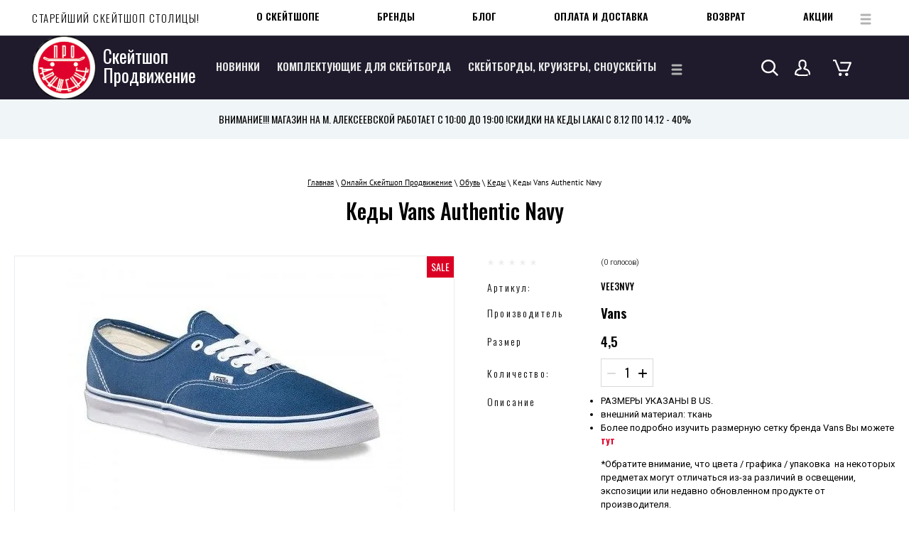

--- FILE ---
content_type: text/html; charset=utf-8
request_url: https://proskate.ru/magazin/product/kedy-vans-authentic-navy-2
body_size: 31168
content:

		<!doctype html>
 
<html lang="ru">
	 
	<head>
		 
		<meta charset="utf-8">
		 
		<meta name="robots" content="all"/>
		 <title>Кеды Vans Authentic Navy</title>
<!-- assets.top -->
<meta property="og:title" content="Кеды Vans Authentic Navy">
<meta name="twitter:title" content="Кеды Vans Authentic Navy">
<meta property="og:description" content="Кеды Vans Authentic Navy">
<meta name="twitter:description" content="Кеды Vans Authentic Navy">
<meta property="og:image" content="https://proskate.ru/thumb/2/uLuPJxGzpHaazF4TYf3ODw/350r350/d/kedy_vans_authentic_navy%281%29.jpg">
<meta name="twitter:image" content="https://proskate.ru/thumb/2/uLuPJxGzpHaazF4TYf3ODw/350r350/d/kedy_vans_authentic_navy%281%29.jpg">
<meta property="og:image:type" content="image/jpeg">
<meta property="og:image:width" content="350">
<meta property="og:image:height" content="350">
<meta property="og:type" content="website">
<meta property="og:url" content="https://proskate.ru/magazin/product/kedy-vans-authentic-navy-2">
<meta name="twitter:card" content="summary">
<!-- /assets.top -->
 
		<meta name="description" content="Кеды Vans Authentic Navy">
		 
		<meta name="keywords" content="Кеды Vans Authentic Navy">
		 
		<meta name="SKYPE_TOOLBAR" content="SKYPE_TOOLBAR_PARSER_COMPATIBLE">
		<meta name="viewport" content="width=device-width, height=device-height, initial-scale=1.0, maximum-scale=1.0, user-scalable=no">
		 
		<meta name="msapplication-tap-highlight" content="no"/>
		 
		<meta name="format-detection" content="telephone=no">
		 
		<meta http-equiv="x-rim-auto-match" content="none">
		 
		<!--  -->
		<link rel="stylesheet" href="/g/css/styles_articles_tpl.css">
		<link rel="stylesheet" href="/t/v620/images/css/styles.css">
		<link rel="stylesheet" href="/t/v620/images/css/designblock.scss.css">
		<link rel="stylesheet" href="/t/v620/images/css/s3_styles.scss.css">
		
		<script src="/g/libs/jquery/1.10.2/jquery.min.js"></script>
		<script src="/g/s3/misc/adaptiveimage/1.0.0/adaptiveimage.js"></script>
		
			<link rel="stylesheet" href="/g/css/styles_articles_tpl.css">
<meta name="yandex-verification" content="a394ba0b1836a13f" />
<meta name="yandex-verification" content="a394ba0b1836a13f" />
<meta name="google-site-verification" content="Zam8skvVjxIU1E3s2MAYO6K7fvxx2VPvscl0BrglrZE" />
<meta name="google-site-verification" content="4b01VawJ1DEZrJ2ef628CQ3CTlElt2gWd4wDZxje6LU" />
<link rel='stylesheet' type='text/css' href='/shared/highslide-4.1.13/highslide.min.css'/>
<script type='text/javascript' src='/shared/highslide-4.1.13/highslide-full.packed.js'></script>
<script type='text/javascript'>
hs.graphicsDir = '/shared/highslide-4.1.13/graphics/';
hs.outlineType = null;
hs.showCredits = false;
hs.lang={cssDirection:'ltr',loadingText:'Загрузка...',loadingTitle:'Кликните чтобы отменить',focusTitle:'Нажмите чтобы перенести вперёд',fullExpandTitle:'Увеличить',fullExpandText:'Полноэкранный',previousText:'Предыдущий',previousTitle:'Назад (стрелка влево)',nextText:'Далее',nextTitle:'Далее (стрелка вправо)',moveTitle:'Передвинуть',moveText:'Передвинуть',closeText:'Закрыть',closeTitle:'Закрыть (Esc)',resizeTitle:'Восстановить размер',playText:'Слайд-шоу',playTitle:'Слайд-шоу (пробел)',pauseText:'Пауза',pauseTitle:'Приостановить слайд-шоу (пробел)',number:'Изображение %1/%2',restoreTitle:'Нажмите чтобы посмотреть картинку, используйте мышь для перетаскивания. Используйте клавиши вперёд и назад'};</script>

            <!-- 46b9544ffa2e5e73c3c971fe2ede35a5 -->
            <script src='/shared/s3/js/lang/ru.js'></script>
            <script src='/shared/s3/js/common.min.js'></script>
        <link rel='stylesheet' type='text/css' href='/shared/s3/css/calendar.css' /><link rel="icon" href="/favicon.ico" type="image/x-icon">

<!--s3_require-->
<link rel="stylesheet" href="/g/basestyle/1.0.1/user/user.css" type="text/css"/>
<link rel="stylesheet" href="/g/basestyle/1.0.1/user/user.blue.css" type="text/css"/>
<script type="text/javascript" src="/g/basestyle/1.0.1/user/user.js" async></script>
<!--/s3_require-->
					
		
		
		
			<link rel="stylesheet" type="text/css" href="/g/shop2v2/default/css/theme.less.css">		
			<script type="text/javascript" src="/g/printme.js"></script>
		<script type="text/javascript" src="/g/shop2v2/default/js/tpl.js"></script>
		<script type="text/javascript" src="/g/shop2v2/default/js/baron.min.js"></script>
		
			<script type="text/javascript" src="/g/shop2v2/default/js/shop2.2.js"></script>
		
	<script type="text/javascript">shop2.init({"productRefs": {"938955009":{"razmer_94":{"43850609":["1050591209"]},"obuv_razmer":{"US":["1050591209"]}}},"apiHash": {"getPromoProducts":"a5180841f22d588dbc51892abfbd3c2d","getSearchMatches":"f8f7d9abb25e5fc17dea07a8943ea41c","getFolderCustomFields":"146757ea578c58c900cf59e184d85828","getProductListItem":"3e5c15450f40aa0ae0acab82f3ddfd77","cartAddItem":"61abee40a0e56d1acd43f3658634fbd2","cartRemoveItem":"5970eb6e32e7f59a7fa17870dcc961eb","cartUpdate":"b7e9d622503c7b14a99c50bd954f0f7f","cartRemoveCoupon":"90f126681968af75ba0e6661707c9244","cartAddCoupon":"ab764ab38dfaa5019a9b18f2301513d0","deliveryCalc":"155f5ce2d111cc92e25f3215fe1adccb","printOrder":"5010442cc4a4a9794b731e41f43abb11","cancelOrder":"8503a8e0b218e21e0e120002b851f8fb","cancelOrderNotify":"54b2d6c3ee5aa1c5e864f9f8ae2e4d8f","repeatOrder":"49003d3fd05458c98550fbc674b47a66","paymentMethods":"ee7964bbd804283c81b2fe6e11fbb46d","compare":"32b76330ad85357877c829642471a449"},"hash": null,"verId": 1050149,"mode": "product","step": "","uri": "/magazin","IMAGES_DIR": "/d/","my": {"list_picture_enlarge":true,"accessory":"\u0410\u043a\u0441\u0441\u0435\u0441\u0441\u0443\u0430\u0440\u044b","kit":"\u041d\u0430\u0431\u043e\u0440","recommend":"\u0420\u0435\u043a\u043e\u043c\u0435\u043d\u0434\u0443\u0435\u043c\u044b\u0435","similar":"\u041f\u043e\u0445\u043e\u0436\u0438\u0435","modification":"\u041c\u043e\u0434\u0438\u0444\u0438\u043a\u0430\u0446\u0438\u0438","unique_values":true,"pricelist_options_toggle":true,"buy_kind":true,"price_fa_rouble":true,"buybutton":true,"new_alias":"New","special_alias":"Sale","hide_vendor_in_list":true,"buy_alias":"\u0432 \u043a\u043e\u0440\u0437\u0438\u043d\u0443","hide_kinds":true},"shop2_cart_order_payments": 3,"cf_margin_price_enabled": 0,"maps_yandex_key":"","maps_google_key":""});shop2.facets.enabled = true;shop2.delivery.deligate = true;</script>
<style type="text/css">.product-item-thumb {width: 400px;}.product-item-thumb .product-image, .product-item-simple .product-image {height: 400px;width: 400px;}.product-item-thumb .product-amount .amount-title {width: 304px;}.product-item-thumb .product-price {width: 350px;}.shop2-product .product-side-l {width: 269px;}.shop2-product .product-image {height: 269px;width: 269px;}.shop2-product .product-thumbnails li {width: 79px;height: 79px;}</style>
		
		<link href="/g/s3/anketa2/1.0.0/css/jquery-ui.css" rel="stylesheet" type="text/css"/>
		<script src="/g/libs/jqueryui/1.10.0/jquery-ui.min.js" type="text/javascript"></script>
		 		<script src="/g/s3/anketa2/1.0.0/js/jquery.ui.datepicker-ru.js"></script>
		 
		<link rel="stylesheet" href="/g/libs/photoswipe/4.1.0/photoswipe.css">
		 
		<link rel="stylesheet" href="/g/libs/photoswipe/4.1.0/default-skin/default-skin.css">
		 
		<script type="text/javascript" src="/g/libs/photoswipe/4.1.0/photoswipe.min.js"></script>
		<script type="text/javascript" src="/g/libs/photoswipe/4.1.0/photoswipe-ui-default.min.js"></script>
		<script src="/g/libs/jquery-bxslider/4.1.2/jquery.bxslider.min.js" type="text/javascript"></script>
		<link rel="stylesheet" href="/g/libs/jquery-popover/0.0.3/jquery.popover.css">
		<script src="/g/libs/jquery-popover/0.0.3/jquery.popover.min.js" type="text/javascript"></script>
		<script src="/g/s3/misc/form/1.2.0/s3.form.js" type="text/javascript"></script>
		<script type="text/javascript" src="/t/v620/images/js/main.js"></script>
		
		<!--========================== GR ========================== -->
		
		<link rel="stylesheet" href="/g/libs/jquery-slick/1.8.0/slick.css">
		<link rel="stylesheet" href="/g/libs/lightgallery/v1.6.8/lightgallery.min.css">
		
		<script src="/g/libs/jquery-slick/1.8.0/slick.min.js"></script>
		<script src="/g/templates/shop2/2.96.2/js/headroom.js"></script>
		<script src="/g/templates/shop2/2.99.2/js/owl.carousel.min.js" charset="utf-8"></script>
		<script src="/g/libs/lightgallery/v1.6.8/lightgallery.min.js"></script>
		<script src="/g/templates/shop2/2.85.2/js/jquery.matchHeight-min.js"></script>
		<script src="/g/templates/shop2/2.85.2/js/jquery.ui.touch_punch.min.js" charset="utf-8"></script>
		<script src="/g/libs/jquery-formstyler/1.7.4/jquery.formstyler.min.js" charset="utf-8"></script>
				<link rel="stylesheet" href="/g/libs/jquery-slick/1.8.0/slick.css">
		<script src="/g/libs/jquery-slick/1.9.0/slick.min.js" charset="utf-8"></script>
		<script src="/t/v620/images/js/shop_main.js" charset="utf-8"></script>
		
		
		<link rel="stylesheet" href="/t/v620/images/css/theme.scss.css">
		
		<!-- ========================== GR ========================== -->
		  
		<!--[if lt IE 10]> <script src="/g/libs/ie9-svg-gradient/0.0.1/ie9-svg-gradient.min.js"></script> <script src="/g/libs/jquery-placeholder/2.0.7/jquery.placeholder.min.js"></script> <script src="/g/libs/jquery-textshadow/0.0.1/jquery.textshadow.min.js"></script> <script src="/g/s3/misc/ie/0.0.1/ie.js"></script> <![endif]-->
		<!--[if lt IE 9]> <script src="/g/libs/html5shiv/html5.js"></script> <![endif]-->
		   
		<script src="/t/v620/images/site.addons.js" charset="utf-8"></script>
		<link rel="stylesheet" href="/t/v620/images/site.addons.scss.css">
		
		
		 <style>
		 	.title-page .block-46 {
				width: 100%;
			}
			/*.title-page .blocklist-26 .header,
			.title-page .blocklist-56 .header{
				display: none;
			}*/
			.title-page .blocklist-56 .body-outer,
			.title-page .blocklist-26 .body-outer{
			    box-shadow: none;
			    padding-right: 0;
			    padding-left: 0;
			}
		 </style>
		 
		 
		 
		 <style>
		 	[id ^= sandbox_theme_panel]{color: #000; width: 100px!important; font-size: 10px !important;right: 0 !important;top: auto !important;bottom: 0 !important;}
		 	.header_links_block {padding: 20px 45px;background: #f0f5f8;}
		 	@media all and (max-width: 960px) {
		 		.header_links_block {margin-top: 55px;padding: 20px 10px;}
		 	}
		 	.header_links_block__inner {display: flex;flex-wrap: wrap;gap: 20px 50px;justify-content: center;}
		 	.header_links_block__item a {display: flex;text-decoration: none;align-items: center;gap: 20px;font-size: 14px;text-transform: uppercase;font-family: 'Oswald', sans-serif;color: #000;}
		 	@media all and (max-width: 960px) {
		 		.header_links_block__item a {justify-content: center;}
		 	}
		 	.header_links_block__item a:hover {text-decoration: underline;}
		 	.header_links_block__item-icon {max-width: 25px;}
		 	
		 	.cat_in_block {
			  padding: 0;
			  margin: 20px -10px;
			  display: flex;
			  flex-wrap: wrap;
			}
			@media (max-width: 400px) {
			  .cat_in_block {
			    margin: 20px 0;
			  }
			}
			.cat_in_block li {
			  width: calc(25% - 20px);
			  border-radius: 5px;
			  margin: 0 10px 20px;
			  list-style-type: none;
			  box-sizing: border-box;
			}
			@media (max-width: 768px) {
			  .cat_in_block li {
			    width: calc(33.3% - 20px);
			  }
			}
			@media (max-width: 640px) {
			  .cat_in_block li {
			    width: calc(50% - 20px);
			  }
			}
			@media (max-width: 400px) {
			  .cat_in_block li {
			    width: 100%;
			    margin: 0 0 20px;
			  }
			}
			.cat_in_block li a {
			  display: flex;
			  flex-direction: column;
			  justify-content: space-between;
			  align-items: center;
			  box-sizing: border-box;
			  text-decoration: none;
			  text-align: center;
			  height: 100%;
			  font-family: 'Oswald', sans-serif;text-transform: uppercase;
			  font-size: 20px;
			}
			.cat_in_block li a .icon_wrap {
			  margin: auto;
			}
			.cat_in_block li a:hover {
			  text-decoration: underline;
			}
			.cat_in_block li .foldname {
			  margin-top: 10px;
			}
			.folders-block-title {text-align: center;font-size: 25px;margin-bottom: 30px;color: #000;font-family: 'Oswald', sans-serif;text-transform: uppercase;}
			.inner-folders {padding: 0 45px;}
			@media all and (max-width: 960px) {
				.inner-folders {padding: 0 20px;}
				.cat_in_block li a {font-size: 15px;}
			}
			.title-page .block-35 .layout_13, .block-35 .layout_13 {flex: unset;}
			.title-page .block-35 .block-38, .block-35 .block-38 {margin-top: 0;}
			//.title-page .block-35, .block-35 {align-items: center;justify-content: space-between;}
			.title-page .block-35 .top_menu, .block-35 .top_menu {flex: auto;}
			.title-page .widget-48, .widget-48 {box-shadow: none;width: 450px;}
			.title-page .block-35 .menu-17 .menu-scroll > ul > li.menu-item > a, .block-35 .menu-17 .menu-scroll > ul > li.menu-item > a {font-size: 14px;color: #000;text-transform: uppercase;}
			.title-page .menu-17 .menu-scroll > ul > li.menu-item > a:hover, .title-page .menu-17 .menu-scroll > ul > li.menu-item > a.hover, .title-page .menu-17 .menu-scroll > ul > li.menu-item > a.active, .menu-17 .menu-scroll > ul > li.menu-item > a:hover, .menu-17 .menu-scroll > ul > li.menu-item > a.hover, .menu-17 .menu-scroll > ul > li.menu-item > a.active {box-shadow: none;background: none;color: #df002b;}
			//.block-35 .menu-17 .menu-scroll > ul {gap: 50px;}
			.top_menu .menu-17 .menu-scroll > ul > li.menu-item {margin-left: 40px;}
			.title-page .blocklist-51 .list {flex-direction: column;}
			.title-page .blocklist-51 .img-convert {height: 353px;}
			.title-page .widget-34 {min-height: 735px;}
			.title-page .blocklist-51 .item-outer {width: 100%;}
			.title-page .slider-23 .slider-item {-webkit-background-size: cover;background-size: cover;}
			.title-page .blocklist-51 .image {margin-bottom: 0;}
			.title-page .blocklist-51 .list {gap: 30px;}
			.block-34 .menu-17 .menu-scroll > ul > li.menu-item {position: static;flex: unset;}
			
			.block-34 .menu-17 .menu-scroll ul.level-2 {position: absolute;left: 0;right: 0;background: #fff;box-shadow: 0px 3px 30px 0px rgba(0, 0, 0, 0.1);padding: 25px;width: 100%;max-width: 100%;top: 100%;margin: 0;}
			.block-34 .menu-17 .menu-scroll ul.level-2 > div {width: 100%;max-width: 1246px;margin: 0 auto;display: flex;flex-wrap: wrap;}
			.block-34 .menu-17 .menu-scroll ul.level-2 > div > li {width: 33.3%;padding-right: 20px;box-sizing: border-box;text-align: left;margin-bottom: 10px;max-height: 350px;overflow: auto;line-height: normal;}
			.block-34 .menu-17 .menu-scroll ul.level-2 > div > li > a {font-size: 18px;font-weight: 500;color: #000;text-decoration: none;}
			.block-34 .menu-17 .menu-scroll ul.level-2 > div > li > a:hover {color: #df002b;}
			.title-page .widget-29, .widget-29, .title-page .block-39, .block-39, .title-page .block-38, .block-38 {position: static;}
			.block-34 .menu-17 .menu-scroll ul.level-2 > div ul {position: static;margin: 0 !important;display: block !important;padding-left: 20px;background: #fff;padding-bottom: 0;}
			.block-34 .menu-17 .menu-scroll ul.level-2 > div ul li{margin-bottom: 8px;}
			.block-34 .menu-17 .menu-scroll ul.level-2 > div ul li a{font-size: 15px;font-weight: 300;text-decoration: none;color: #000;}
			.block-34 .menu-17 .menu-scroll ul.level-2 > div ul li a:hover {color: #df002b;}
			.title-page .block-45,.block-45 {margin-top: 10px;width: 100%;}
			.block-34 .menu-17 .menu-scroll ul.level-2 > div ul li a, .block-34 .menu-17 .menu-scroll ul.level-2 > div > li > a {display: flex;align-items: center;gap: 10px;}
			.block-34 .menu-17 .menu-scroll ul.level-2 > div ul li a img, .block-34 .menu-17 .menu-scroll ul.level-2 > div > li > a img {max-width: 20px !important;max-height: 30px !important;}
			/*.block-40, .title-page .block-40 {width: auto;}
			.widget-32, .title-page .widget-32 {visibility: visible !important;}
			.search-21 input, .title-page .search-21 input {position: static;background: none;color: #fff;text-transform: uppercase;font-size: 14px;border: none;margin-top: 0;}
			.search-21 input::placeholder, .title-page .search-21 input::placeholder {color: #fff;}
			.search-21 form, .title-page .search-21 form {border-bottom: 1px solid #63606c;}*/
			.title-page .menu-17 .menu-scroll > ul > li.more-button, .menu-17 .menu-scroll > ul > li.more-button {margin-left: 0;}
			.title-page .search-21 button, .search-21 button {background: url("data:image/svg+xml,%3Csvg xmlns='http://www.w3.org/2000/svg' xmlns:xlink='http://www.w3.org/1999/xlink' width='24px' height='23px'%3E%3Cpath fill-rule='evenodd' fill='rgb(255, 255, 255)' d='M24.009,21.311 L17.894,15.444 C19.210,13.820 20.003,11.786 20.003,9.574 C20.003,4.288 15.519,-0.014 10.009,-0.014 C4.499,-0.014 0.015,4.288 0.015,9.574 C0.015,14.861 4.499,19.162 10.009,19.162 C12.315,19.162 14.434,18.402 16.127,17.138 L22.243,23.005 L24.009,21.311 ZM10.009,16.765 C5.876,16.765 2.514,13.540 2.514,9.574 C2.514,5.609 5.876,2.383 10.009,2.383 C14.142,2.383 17.504,5.609 17.504,9.574 C17.504,13.540 14.142,16.765 10.009,16.765 Z'/%3E%3C/svg%3E") 50% no-repeat;}
			.title-page .authorization-19 .header, .authorization-19 .header {background: url("data:image/svg+xml,%3Csvg xmlns='http://www.w3.org/2000/svg' xmlns:xlink='http://www.w3.org/1999/xlink' width='22px' height='23px'%3E%3Cpath fill-rule='evenodd' fill='rgb(255, 255, 255)' d='M17.112,12.842 C17.097,12.837 17.081,12.832 17.066,12.828 L14.672,12.165 C15.038,11.611 15.375,11.046 15.579,10.544 C16.991,8.947 16.814,7.588 16.518,6.833 C16.922,4.376 16.135,2.814 15.382,1.924 C14.339,0.691 12.752,0.013 10.915,0.013 C9.204,0.013 7.846,0.555 6.879,1.624 C5.262,3.414 5.340,6.063 5.433,7.028 C5.183,7.811 5.132,9.118 6.524,10.636 C6.721,11.108 7.041,11.638 7.382,12.156 L4.955,12.828 C4.940,12.832 4.924,12.837 4.909,12.842 C4.408,13.004 0.014,14.596 0.014,20.422 C0.014,21.252 0.693,21.932 1.530,21.936 L3.319,21.943 C3.511,22.560 4.091,23.010 4.774,23.010 L17.248,23.010 C18.087,23.010 18.770,22.331 18.770,21.496 C18.770,20.909 18.280,20.433 17.675,20.433 C17.305,20.433 16.978,20.612 16.780,20.885 L5.440,20.885 C5.439,20.299 4.953,19.825 4.350,19.822 L2.224,19.813 C2.487,16.048 5.172,15.003 5.581,14.865 L8.615,14.025 C8.868,13.954 9.087,13.799 9.231,13.584 L9.662,12.944 C9.946,12.584 9.963,12.086 9.700,11.707 L9.654,11.640 C9.365,11.223 8.687,10.245 8.515,9.738 C8.465,9.589 8.380,9.453 8.269,9.339 C7.800,8.859 7.296,8.163 7.555,7.573 C7.632,7.398 7.659,7.206 7.633,7.018 C7.619,6.911 7.294,4.388 8.524,3.027 C9.065,2.429 9.846,2.138 10.915,2.138 C12.086,2.138 13.071,2.542 13.690,3.273 C14.390,4.100 14.603,5.308 14.307,6.765 C14.257,7.013 14.298,7.269 14.424,7.489 C14.759,8.073 14.278,8.782 13.815,9.273 C13.710,9.384 13.631,9.516 13.582,9.660 C13.383,10.251 12.603,11.359 12.346,11.722 C12.097,12.077 12.091,12.543 12.333,12.903 L12.789,13.583 C12.933,13.797 13.152,13.954 13.406,14.025 L16.438,14.865 C16.735,14.967 19.818,16.133 19.818,20.422 C19.818,21.008 20.308,21.484 20.913,21.484 C21.517,21.484 22.007,21.008 22.007,20.422 C22.007,14.496 17.312,12.907 17.112,12.842 Z'/%3E%3C/svg%3E") 50% no-repeat;}
			.cart-wrap__title {background: url("data:image/svg+xml,%3Csvg xmlns='http://www.w3.org/2000/svg' xmlns:xlink='http://www.w3.org/1999/xlink' width='26px' height='23px'%3E%3Cpath fill-rule='evenodd' fill='rgb(255, 255, 255)' d='M0.003,2.183 L2.615,2.183 L7.983,15.724 C8.151,16.147 8.570,16.426 9.037,16.426 L20.329,16.426 C20.791,16.426 21.206,16.153 21.378,15.738 L25.895,4.781 C26.034,4.444 25.991,4.061 25.781,3.760 C25.571,3.459 25.221,3.278 24.846,3.278 L10.166,3.278 L10.166,5.469 L23.178,5.469 L19.565,14.235 L9.813,14.235 L4.445,0.694 C4.277,0.271 3.858,-0.008 3.391,-0.008 L0.003,-0.008 L0.003,2.183 ZM7.908,20.809 C7.908,19.599 8.919,18.617 10.166,18.617 C11.414,18.617 12.425,19.599 12.425,20.809 C12.425,22.019 11.414,23.000 10.166,23.000 C8.919,23.000 7.908,22.019 7.908,20.809 ZM16.942,20.809 C16.942,19.599 17.953,18.617 19.200,18.617 C20.447,18.617 21.459,19.599 21.459,20.809 C21.459,22.019 20.447,23.000 19.200,23.000 C17.953,23.000 16.942,22.019 16.942,20.809 Z'/%3E%3C/svg%3E") 50% no-repeat;}
			@media all and (max-width: 960px) {
				.title-page .side-panel-59 .side-panel-top, .side-panel-59 .side-panel-top {flex-direction: row-reverse;padding-left: 9px;}
			}
			img {max-width: 100%;}
			.title-page .blocklist-56 .item-outer:nth-child(n+11), .blocklist-56 .item-outer:nth-child(n+11) {display: none;}
			.title-page .blocklist-26 .item-outer:nth-child(n+11), .blocklist-26 .item-outer:nth-child(n+11) {display: none;}
			
			.new_more_btn {text-align: center;margin: 20px 0;}
			.new_more_btn a {display: inline-block;text-decoration: none;font-size: 15px;text-transform: uppercase;color: #fff;font-family: 'Oswald', sans-serif;transition: all 0.3s ease;padding: 20px 30px;background: #1e1a2c;}
			.new_more_btn a:hover {background: #df002b;}
			.block-46 {width: 100%;padding-left: 20px;padding-right: 20px;}
			@media all and (max-width: 960px) {
				.title-page .side-panel .menu-17 .menu-scroll > ul > li.menu-item, .side-panel .menu-17 .menu-scroll > ul > li.menu-item {display: block;}
				.menu-17 .menu-scroll > ul ul > li > a {display: flex;align-items: center;gap: 10px;justify-content: center;}
				.menu-17 .menu-scroll > ul ul > li > a .item-image {width: 35px;min-width: 35px;}
			}
			.block-35 {align-items: center;}
			.widget-28 {color: #000;}
		 </style>
		 
		 <script>
		 	$(function(){
		 		let IsMobile = /Android|webOS|iPhone|iPad|iPod|BlackBerry|IEMobile|Opera Mini/i.test(navigator.userAgent);
		 		
		 		if(IsMobile) {
			 		$('.header_links_block__inner').slick({
			 			dots: false,
						arrows: false,
						infinite: true,
						speed: 1200,				
						autoplay: true,
						autoplaySpeed: 3000,
						draggable: true,
						slidesToShow: 1
		 			})
	 			}
	 			
	 			$('.new_more_btn a').on('click', function(){
	 				$(this).parent().prev().find('.item-outer').slice(10).show()
	 				$(this).parent().hide()
 				})
	 		})
		 </script>
		 
	</head>
	 
	<body>
		<div class="panel"></div>
		<div class="wrapper editorElement layer-type-wrapper" >
			  <div class="side-panel side-panel-59 widget-type-side_panel editorElement layer-type-widget widget-52" data-layers="['widget-32':['tablet-landscape':'inSide','tablet-portrait':'inSide','mobile-landscape':'inSide','mobile-portrait':'inSide'],'widget-2999999':['tablet-landscape':'inSide','tablet-portrait':'inSide','mobile-landscape':'inSide','mobile-portrait':'inSide'],'widget-26':['tablet-landscape':'onTop','tablet-portrait':'onTop','mobile-landscape':'onTop','mobile-portrait':'onTop'],'widget-30':['tablet-landscape':'inSide','tablet-portrait':'inSide','mobile-landscape':'inSide','mobile-portrait':'inSide'],'widget-31':['tablet-landscape':'onTop','tablet-portrait':'onTop','mobile-landscape':'onTop','mobile-portrait':'onTop'],'widget-42':['tablet-landscape':'inSide','tablet-portrait':'inSide','mobile-landscape':'inSide','mobile-portrait':'inSide']]" data-phantom="1" data-position="left">
	<div class="side-panel-top">
		<div class="side-panel-button">
			<span class="side-panel-button-icon">
				<span class="side-panel-button-icon-line"></span>
				<span class="side-panel-button-icon-line"></span>
				<span class="side-panel-button-icon-line"></span>
			</span>
		</div>
		<div class="side-panel-top-inner" ></div>
	</div>
	<div class="side-panel-mask"></div>
	<div class="side-panel-content">
		<div class="side-panel-close"></div>		<div class="side-panel-content-inner"></div>
	</div>
</div>   
			<div class="editorElement layer-type-block ui-droppable block-32" >
				<div class="layout layout_center not-columned layout_6_id_10" >
					<div class="editorElement layer-type-block ui-droppable block-35" >
						<div class="layout column layout_13" >
							<div class="editorElement layer-type-block ui-droppable block-37" >
								<div class="site-description widget-28 widget-type-site_description editorElement layer-type-widget">
									 
									<div class="align-elem">
										СТАРЕЙШИЙ СКЕЙТШОП СТОЛИЦЫ!
									</div>
									 
								</div>
							</div>
						</div>
						
						<div class="top_menu">
							<div class="editorElement layer-type-block ui-droppable block-38" >
								<div class="editorElement layer-type-block ui-droppable block-39" >
									<div class="widget-29 horizontal menu-17 wm-widget-menu widget-type-menu_horizontal editorElement layer-type-widget" data-screen-button="more" data-responsive-tl="button" data-responsive-tp="button" data-responsive-ml="columned" data-more-text="..." data-child-icons="0">
										 
										<div class="menu-button">
											Меню
										</div>
										 
										<div class="menu-scroll">
											   <ul><li class="menu-item"><a href="/o-skateshope" ><span class="menu-item-text">О скейтшопе</span></a></li><li class="menu-item"><a href="/populyarnyye-proizvoditeli" ><span class="menu-item-text">Бренды</span></a></li><li class="menu-item"><a href="/blog" ><span class="menu-item-text">БЛОГ</span></a></li><li class="menu-item"><a href="/dostavka" ><span class="menu-item-text">Оплата и доставка</span></a></li><li class="menu-item"><a href="/vozvrat" ><span class="menu-item-text">Возврат</span></a></li><li class="menu-item"><a href="/aksiya"  target="_blank"><span class="menu-item-text">Акции</span></a></li><li class="menu-item"><a href="/vopros" ><span class="menu-item-text">Вопрос-ответ</span></a></li><li class="menu-item"><a href="/kontakty"  target="_blank"><span class="menu-item-text">Контакты</span></a></li><li class="menu-item"><a href="/rassylka" ><span class="menu-item-text">Рассылка</span></a></li></ul> 
										</div>
										 
									</div>
								</div>
							</div>
						</div>
											</div>
					<div class="editorElement layer-type-block ui-droppable block-34" >
						<div class="layout column layout_7" >
							<div class="editorElement layer-type-block ui-droppable block-33" >
								<div class="site-name-8 widget-26 widget-type-site_name editorElement layer-type-widget">
									 <a href="http://proskate.ru"> 						 						 						<div class="sn-wrap">  
									<div class="sn-logo">
										 
										<img src="/d/log_0.png" alt="">
										 
									</div>
									   
									<div class="sn-text">
										<div class="align-elem">
											Скейтшоп Продвижение
										</div>
									</div>
									  
								</div>
								 </a> 
						</div>
					</div>
				</div>
				<div class="layout column layout_15" >
					<div class="editorElement layer-type-block ui-droppable block-38" >
						<div class="editorElement layer-type-block ui-droppable block-39" >
							<div class="widget-29 widget-2999999 horizontal menu-17 wm-widget-menu widget-type-menu_horizontal editorElement layer-type-widget" data-screen-button="more" data-responsive-tl="button" data-responsive-tp="button" data-responsive-ml="columned" data-more-text="..." data-child-icons="0">
								 
								<div class="menu-button">
									Меню
								</div>
								 
								<div class="menu-scroll">
									   <ul><li class="menu-item"><a href="/internetmagazin/folder/novinki" ><span class="menu-item-text">Новинки</span></a></li><li class="menu-item"><a href="/magazin/folder/zapchasti-dlya-skeytborda" ><span class="menu-item-text">Комплектующие для скейтборда</span></a><ul class="level-2"><div><li><a href="/magazin/folder/deki-dlya-skeytborda" >Деки для скейтборда</a></li><li><a href="/magazin/folder/podveski-dlya-skeytborda" >Подвески для скейтборда</a></li><li><a href="/magazin/folder/kolesa-dlya-skeytborda" >Колеса для скейтборда</a></li><li><a href="/magazin/folder/shkurka" >Шкурка</a></li><li><a href="/magazin/folder/podshipniki-dlya-skeytborda" >Подшипники для скейтборда</a></li><li><a href="/internetmagazin/folder/vinty" >Винты</a></li><li><a href="/magazin/folder/dopolnitelnoe-oborudovanie" >Дополнительное оборудование</a><ul class="level-3"><div><li><a href="/internetmagazin/folder/nakladki-na-deku" ><span class="item-image"><span class="img-convert img-contain"><img src="/thumb/2/OU2m1352zLdMQdawJbEFIA/40r40/d/skateboard_icon.png" alt="Накладки на деку"></span></span>Накладки на деку</a></li><li><a href="/internetmagazin/folder/amortizatory" ><span class="item-image"><span class="img-convert img-contain"><img src="/thumb/2/M1mV9JYBoP1EMYvyug0okg/40r40/d/1921283.png" alt="Амортизаторы"></span></span>Амортизаторы</a></li><li><a href="/internetmagazin/folder/klyuchi" ><span class="item-image"><span class="img-convert img-contain"><img src="/thumb/2/fJD1FzT679GyYMRRZwsBSw/40r40/d/klyuch_dlya_skejta.png" alt="Ключи"></span></span>Ключи</a></li><li><a href="/magazin/folder/lastik-dlya-shkurki" ><span class="item-image"><span class="img-convert img-contain"><img src="/thumb/2/7iae59B3ec8HVpS2Ahjqpg/40r40/d/654567.png" alt="Ластик для шкурки"></span></span>Ластик для шкурки</a></li><li><a href="/internetmagazin/folder/vosk" ><span class="item-image"><span class="img-convert img-contain"><img src="/thumb/2/TjhE9igZkRYk1CtF_5Xt2Q/40r40/d/6756345689.png" alt="Воск"></span></span>Воск</a></li><li><a href="/internetmagazin/folder/podkladki" ><span class="item-image"><span class="img-convert img-contain"><img src="/thumb/2/bHgRhFt0ZFvDDf_fm4ZPOA/40r40/d/67570-0.png" alt="Подкладки"></span></span>Подкладки</a></li></ul></li><li><a href="/magazin/folder/zashchita" >Защитное снаряжение</a><ul class="level-3"><div><li><a href="/internetmagazin/folder/shlemy" ><span class="item-image"><span class="img-convert img-contain"><img src="/thumb/2/XZhYtPLd32vUPn9YtNuamQ/40r40/d/67573979.png" alt="Шлемы"></span></span>Шлемы</a></li><li><a href="/internetmagazin/folder/nakolenniki" ><span class="item-image"><span class="img-convert img-contain"><img src="/thumb/2/ksYr5cktC8_uLIBiOOjD7w/40r40/d/66775566.png" alt="Наколенники, налокотники и комплекты защиты"></span></span>Наколенники, налокотники и комплекты защиты</a></li></ul></li></ul></li><li class="menu-item"><a href="/magazin/folder/skeytbordy-kruizery-longbordy" ><span class="menu-item-text">Скейтборды, круизеры, сноускейты</span></a><ul class="level-2"><div><li><a href="/magazin/folder/skeytbordy" >Скейтборды</a></li><li><a href="/magazin/folder/longbordy" >Круизеры</a></li><li><a href="/magazin/folder/plastikovyye-rybki-penni" >Пластиковые рыбки, пенни</a></li><li><a href="/internetmagazin/folder/snouskeyty" >Сноускейты</a></li></ul></li><li class="menu-item"><a href="/internetmagazin/folder/odezhda" ><span class="menu-item-text">Одежда</span></a><ul class="level-2"><div><li><a href="/magazin/folder/parkur" >Паркур</a></li><li><a href="/magazin/folder/futbolka" >Футболки</a></li><li><a href="/magazin/folder/polo" >Поло</a></li><li><a href="/magazin/folder/longsliv" >Лонгсливы</a></li><li><a href="/internetmagazin/folder/rubashki" >Рубашки</a></li><li><a href="/internetmagazin/folder/zhilety" >Жилеты</a></li><li><a href="/magazin/folder/nizhnee-belye" >Нижнее бельё</a></li><li><a href="/internetmagazin/folder/tolstovki" >Толстовки</a><ul class="level-3"><div><li><a href="/magazin/folder/hudi" ><span class="item-image"><span class="img-convert img-contain"><img src="/thumb/2/GmCbKMOzFzVIvYoBo7kWGg/40r40/d/hudi.png" alt="Худи"></span></span>Худи</a></li><li><a href="/magazin/folder/zip-hudi" ><span class="item-image"><span class="img-convert img-contain"><img src="/thumb/2/qVFekkcYhpwj7DkixKCbVA/40r40/d/ziphudi.png" alt="Зип-худи"></span></span>Зип-худи</a></li><li><a href="/magazin/folder/svitshot" ><span class="item-image"><span class="img-convert img-contain"><img src="/thumb/2/J4Q_m2LBYclz9GUo5KZs4Q/40r40/d/tolstovvka.png" alt="Свитшоты"></span></span>Свитшоты</a></li><li><a href="/magazin/folder/svitery" ><span class="item-image"><span class="img-convert img-contain"><img src="/thumb/2/7eul6y8TM7l-wgZvNKYMIA/40r40/d/88802.png" alt="Свитеры"></span></span>Свитеры</a></li></ul></li><li><a href="/magazin/folder/kurtki" >Куртки</a><ul class="level-3"><div><li><a href="/magazin/folder/zimnie-kurtki" ><span class="item-image"><span class="img-convert img-contain"><img src="/thumb/2/E92FhfAMMH1U17vf8aj71g/40r40/d/kurtka.png" alt="Зимние куртки"></span></span>Зимние куртки</a></li><li><a href="/magazin/folder/demisezon" ><span class="item-image"><span class="img-convert img-contain"><img src="/thumb/2/n-3fbEq88MKDNBs0mr_N1A/40r40/d/vetrovka.png" alt="Демисезон"></span></span>Демисезон</a></li><li><a href="/magazin/folder/vetrovka" ><span class="item-image"><span class="img-convert img-contain"><img src="/thumb/2/UyNXgR4F5QtJ_qXTGqHGrQ/40r40/d/614281.png" alt="Ветровки"></span></span>Ветровки</a></li></ul></li><li><a href="/internetmagazin/folder/dzhinsy-i-bryuki" >Джинсы и брюки</a><ul class="level-3"><div><li><a href="/magazin/folder/dzhinsy" ><span class="item-image"><span class="img-convert img-contain"><img src="/thumb/2/ScfoDGs9A0v-bm8GcEGO1w/40r40/d/dzhinsy.png" alt="Джинсы"></span></span>Джинсы</a></li><li><a href="/magazin/folder/bryuki" ><span class="item-image"><span class="img-convert img-contain"><img src="/thumb/2/NAJiok3zeDpTljrFWw-f8A/40r40/d/bryuki.png" alt="Брюки"></span></span>Брюки</a></li><li><a href="/magazin/folder/sportivnye-shtany" ><span class="item-image"><span class="img-convert img-contain"><img src="/thumb/2/3xy-OzkOo_-e0vfQYcETZw/40r40/d/sportivnye_shtany.png" alt="Спортивные штаны"></span></span>Спортивные штаны</a></li></ul></li><li><a href="/internetmagazin/folder/noski" >Носки</a></li><li><a href="/internetmagazin/folder/fartuki" >Фартуки</a></li><li><a href="/internetmagazin/folder/shorty" >Шорты</a></li></ul></li><li class="opened menu-item"><a href="/magazin/folder/obuv-muzhskaya" ><span class="menu-item-text">Обувь</span></a><ul class="level-2"><div><li class="opened active"><a href="/magazin/folder/kedy" >Кеды</a><ul class="level-3"><div><li><a href="/magazin/folder/nizkie-kedy" ><span class="item-image"><span class="img-convert img-contain"><img src="/thumb/2/DTwWzjFpqnSPXWYRr5MNxg/40r40/d/nizkie_kedy.png" alt="Низкие кеды"></span></span>Низкие кеды</a></li><li><a href="/magazin/folder/vysokie-kedy" ><span class="item-image"><span class="img-convert img-contain"><img src="/thumb/2/u5vwzvkPpLtQFpxMd1Ye-A/40r40/d/vysokie_kedy.png" alt="Высокие кеды"></span></span>Высокие кеды</a></li></ul></li><li><a href="/magazin/folder/slipony" >Слипоны</a></li><li><a href="/magazin/folder/baletki" >Балетки</a></li><li><a href="/magazin/folder/mokasiny" ><span class="item-image"><span class="img-convert img-contain"><img src="/thumb/2/ysX7YhjN6lS3Dpy4Vlywrw/40r40/d/678-photoroom.png" alt="Мокасины"></span></span>Мокасины</a></li><li><a href="/magazin/folder/botinki" ><span class="item-image"><span class="img-convert img-contain"><img src="/thumb/2/FA2fNQaXZ6fvEUAg6mvWKg/40r40/d/411558.png" alt="Ботинки"></span></span>Ботинки</a></li><li><a href="/internetmagazin/folder/shlepki" ><span class="item-image"><span class="img-convert img-contain"><img src="/thumb/2/uObMggxbAh58AlBIBOTIhw/40r40/d/summer_vacation_slippers_footwear_flipflops_beach_wear_icon_133438.png" alt="Тапочки и шлепки"></span></span>Тапочки и шлепки</a></li><li><a href="/internetmagazin/folder/shnurki" ><span class="item-image"><span class="img-convert img-contain"><img src="/thumb/2/PGpz5nbJ-9pCpdpJHE6hcA/40r40/d/67543-photoroom.png" alt="Шнурки"></span></span>Шнурки</a></li><li><a href="/internetmagazin/folder/stelki" ><span class="item-image"><span class="img-convert img-contain"><img src="/thumb/2/fCJRyJkl_eRaD5713A4tsQ/40r40/d/stelki.png" alt="Стельки"></span></span>Стельки</a></li><li><a href="/magazin/folder/sredstva-dlya-uhoda-za-obovyu" ><span class="item-image"><span class="img-convert img-contain"><img src="/thumb/2/GLx8q_yHBWHeXQCRxbfNDA/40r40/d/588483.png" alt="Уход за обувью"></span></span>Уход за обувью</a></li></ul></li><li class="menu-item"><a href="/internetmagazin/folder/ryukzaki-chekhly-dlya-skeytborda-sumki" ><span class="menu-item-text">Рюкзаки, чехлы, сумки</span></a><ul class="level-2"><div><li><a href="/magazin/folder/ryukzaki" >Рюкзаки</a></li><li><a href="/magazin/folder/chekhly-i-sumki-dlya-skeytborda" >Чехлы и сумки для скейтборда</a></li><li><a href="/internetmagazin/folder/sumki-na-poyas" >Сумки на пояс</a></li><li><a href="/internetmagazin/folder/dorozhnyye-sumki" >Дорожные сумки</a></li><li><a href="/magazin/folder/sumki" >Сумки</a></li></ul></li><li class="menu-item"><a href="/magazin/folder/aksessuary" ><span class="menu-item-text">Аксессуары</span></a><ul class="level-2"><div><li><a href="/internetmagazin/folder/kepki-i-beysbolki" >Головные уборы</a><ul class="level-3"><div><li><a href="/internetmagazin/folder/shapka" >Шапки</a></li><li><a href="/magazin/folder/kepki" >Кепки</a></li><li><a href="/magazin/folder/panamy" >Панамы</a></li><li><a href="/magazin/folder/balaklavy" >Балаклавы</a></li></ul></li><li><a href="/internetmagazin/folder/perchatki" >Перчатки и шарфы</a><ul class="level-3"><div><li><a href="/magazin/folder/perchatki" >Перчатки</a></li><li><a href="/magazin/folder/sharfy" >Шарфы</a></li></ul></li><li><a href="/magazin/folder/ochki" >Очки</a></li><li><a href="/internetmagazin/folder/koshelki" >Кошельки</a></li><li><a href="/internetmagazin/folder/remni" >Ремни</a></li><li><a href="/internetmagazin/folder/napulsniki" >Напульсники</a></li><li><a href="/internetmagazin/folder/znachki" >Значки и нашивки</a></li><li><a href="/internetmagazin/folder/pryazhki" >Пряжки</a></li></ul></li><li class="menu-item"><a href="/internetmagazin/folder/suveniry" ><span class="menu-item-text">Сувениры</span></a><ul class="level-2"><div><li><a href="/magazin/folder/zhurnaly" >Журналы и DVD</a></li><li><a href="/magazin/folder/stikery" >Стикеры</a></li><li><a href="/internetmagazin/folder/brelki" >Брелки</a></li><li><a href="/internetmagazin/folder/klyuchnitsy" >Ключницы</a></li><li><a href="/magazin/folder/chekhly-dlya-telefonov" >Чехлы для телефонов, планшетов и ноутбуков</a></li><li><a href="/magazin/folder/naushniki" >Наушники и колонки</a></li><li><a href="/internetmagazin/folder/igrushki" >Игрушки</a></li><li><a href="/magazin/folder/raznoe" >Разное</a></li><li><a href="/internetmagazin/folder/fingerbordy" >Фингерборды</a><ul class="level-3"><div><li><a href="/internetmagazin/folder/fingerbordy-v-sbore" >Фингерборды в сборе</a></li><li><a href="/internetmagazin/folder/deka-dlya-fingerborda" >Деки для фингерборда</a></li><li><a href="/internetmagazin/folder/zapasnyye-chasti-dlya-fingerborda" >Запасные части для фингерборда</a></li><li><a href="/internetmagazin/folder/figury" >Фигуры для фингерборда</a></li></div></ul></li></div></ul></li></ul> 
								</div>
								 
							</div>
						</div>
					</div>
				</div>
				<div class="layout column layout_18" >
					<div class="editorElement layer-type-block ui-droppable block-40" >
						<div class="layout column layout_21" >
							  <div class="widget-32 search-21 wm-search widget-type-search editorElement layer-type-widget"
	 data-setting-type="fade"
	 data-setting-animate="1"
	 data-setting-animate_list="1,1,1,1,1"
		>
	<form class="wm-search-inner" enctype="multipart/form-data" action="/magazin/search">
		<input size="1" class="wm-input-default" placeholder="Искать в магазине" type="text" name="s[name]" value="">
		<button class="wm-input-default" type="submit"></button>
	<re-captcha data-captcha="recaptcha"
     data-name="captcha"
     data-sitekey="6LcNwrMcAAAAAOCVMf8ZlES6oZipbnEgI-K9C8ld"
     data-lang="ru"
     data-rsize="invisible"
     data-type="image"
     data-theme="light"></re-captcha></form>
</div>  
						</div>
						<div class="layout column layout_19" >
							  <div class="authorization-19 widget-30 lined_mode authorization-init widget-type-authorization editorElement layer-type-widget">
			<label class="header" for="auth-tg19">
			<div class="header-text"><div class="align-elem">Авторизация</div></div>
		</label>
		<input id="auth-tg19" class="tgl-but" type="checkbox">		<div class="block-body-drop">
		<div class="block-body">
												<div class="register-links">
						<a href="/users/register" class="register-type2">Регистрация</a>
						<a href="/users/login" class="login-type2">
							<br>
								Вход</a>
					</div>
									</div>
	</div>
</div>  
							</div>
							<div id="shop2-cart-preview" class="cart-wrap widget-31">
	<div class="cart-wrap__title" data-toggle>
		<a href="/magazin/cart" class="btn_cart"></a>
			</div>
	<a href="/magazin/cart" data-popup-body>
		<div>покупок на сумму:</div>
		<strong>0</strong> ₽	</a>
</div>							</div>
						</div>
					</div>
				</div>
			</div>
							<div class="header_links_block">
					<div class="header_links_block__inner">
													<div class="header_links_block__item">
								<a href="javascript:void(0);">
																		<span class="header_links_block__title">ВНИМАНИЕ!!! МАГАЗИН НА М. АЛЕКСЕЕВСКОЙ РАБОТАЕТ С 10:00 ДО 19:00 !</span>
								</a>
							</div>
													<div class="header_links_block__item">
								<a href="https://proskate.ru/magazin/vendor/lakai">
																		<span class="header_links_block__title">Скидки на Кеды Lakai с 8.12 по 14.12 - 40%</span>
								</a>
							</div>
											</div>
				</div>
						<div class="editorElement layer-type-block ui-droppable block-46" >
				<div class="editorElement layer-type-block ui-droppable block-43" >
					 
<div class="widget-54 path widget-type-path editorElement layer-type-widget" data-url="/magazin"><a href="/">Главная</a> \ <a href="/magazin">Онлайн Скейтшоп Продвижение</a> \ <a href="/magazin/folder/obuv-muzhskaya">Обувь</a> \ <a href="/magazin/folder/kedy">Кеды</a> \ Кеды Vans Authentic Navy</div> 
					<h1 class="h1 widget-53 widget-type-h1 editorElement layer-type-widget">
						Кеды Vans Authentic Navy
					</h1>
					    
					<article class="content-62 content widget-55 widget-type-content editorElement layer-type-widget">		
	<div class="shop2-cookies-disabled shop2-warning hide"></div>
	
	
	
		
							
			
							
			
							
			
		
					

	<div class="shop2-product-form">
		<div class="product-side-l">
			<div class="product-image">
								    								<div class="product-image-inner">
										<a href="/d/kedy_vans_authentic_navy(1).jpg">
						<img src="/thumb/2/tx5gtWDwir8scmKzz9xRvg/580r580/d/kedy_vans_authentic_navy%281%29.jpg" alt="Кеды Vans Authentic Navy" title="Кеды Vans Authentic Navy" />
					</a>
																<a href="/d/kedy_vans_authentic_navy(2).jpg">
							<img src="/thumb/2/DlOcMV5HlTZ1LXffoc4PpA/580r580/d/kedy_vans_authentic_navy%282%29.jpg" alt="" />
						</a>
									
				</div>
								<div class="product-label">
					<div class="product-spec">Sale</div>																																																										    									    					</div>
							</div>
						<div class="product-thumbnails">
				<ul class="clear-list">
					<li data-index="0"><span><img src="/thumb/2/IXiHRPIqw6BmJFxMGlFLTA/200r200/d/kedy_vans_authentic_navy%281%29.jpg" alt="" /></span></li>
											<li data-index="1"><span><img src="/thumb/2/s0YjO_bs68l5j5_hvvJAVw/200r200/d/kedy_vans_authentic_navy%282%29.jpg" alt="" /></span></li>
									</ul>
			</div>
						
						<div class="shop2-product_tags">
				<span>теги:&nbsp;&nbsp;&nbsp;</span>
									<a href="/magazin/tag/%D0%9A%D0%B5%D0%B4%D1%8B+Vans">Кеды Vans</a>&nbsp;&nbsp;&nbsp;									<a href="/magazin/tag/Vans">Vans</a>							</div>
						
		</div>
		<div class="product-side-r">
			<form 
				method="post" 
				action="/magazin?mode=cart&amp;action=add" 
				accept-charset="utf-8">
				
				<input type="hidden" name="kind_id" value="1050591209"/>
				<input type="hidden" name="product_id" value="938955009"/>
				<input type="hidden" name="meta" value='{&quot;razmer_94&quot;:43850609,&quot;obuv_razmer&quot;:&quot;US&quot;}'/>
				
								
					
	<div class="tpl-rating-block"><div class="tpl-rating-block__title"><div class="tpl-stars"><div class="tpl-rating" style="width: 0%;"></div></div></div><div class="tpl-rating-block__body">(0 голосов)</div></div>

					
				<div class="product-det">
					<div class="product_article">
						<div class="product_article__title">Артикул:</div>
						<div class="product_article__body">VEE3NVY</div>
					</div>
					
					

 
		
			<ul class="shop2-product-options clear-list" data-styler><li><div class="option-title">Производитель</div><div class="option-body"><a href="/internetmagazin/vendor/vans">Vans</a></div></li><li class=" type-select"><div class="option-title">Размер</div><div class="option-body">4,5</div></li></ul>
	
					
										
	<div class="product-amount">
					<div class="amount-title">Количество:</div>
						
									
			<div class="shop2-product-amount">
				<button type="button" class="amount-minus disab">&#8722;</button>
				
												
				<input data-max="1" data-kind="1050591209" data-min="1" type="text" name="amount" maxlength="4" value="1" />
				<button type="button" class="amount-plus">&#43;</button>
			</div>
			</div>

										
										<div class="product_note">
						<div class="product_note__title">Описание</div>
						<div class="product_note__body"><ul>
	<li>РАЗМЕРЫ УКАЗАНЫ В US.</li>
	<li>внешний материал: ткань</li>
	<li>Более подробно изучить размерную сетку бренда Vans Вы можете <a href="https://vans.ru/customer/service/sizechart/">тут</a></li>
</ul>

<p>*Обратите внимание, что цвета / графика / упаковка &nbsp;на некоторых предметах могут отличаться из-за различий в освещении, экспозиции или недавно обновленном продукте от производителя.</p></div>
					</div>
									</div>
				
									<div class="product-buttons">
						<div class="product-price">
															<div class="price-old" style="color: #e00027;">
									4990 ₽
								</div>
															<div class="price-current">
		<strong>2&nbsp;590</strong> ₽			</div>
						</div>
						
						<div class="product-buttons__inner">
							
			<button class="shop2-product-btn type-3 buy" type="submit">
			<span>в корзину</span>
		</button>
	

<input type="hidden" value="Кеды Vans Authentic Navy" name="product_name" />
<input type="hidden" value="https://proskate.ru/magazin/product/kedy-vans-authentic-navy-2" name="product_link" />						
													</div>
					</div>
							<re-captcha data-captcha="recaptcha"
     data-name="captcha"
     data-sitekey="6LcNwrMcAAAAAOCVMf8ZlES6oZipbnEgI-K9C8ld"
     data-lang="ru"
     data-rsize="invisible"
     data-type="image"
     data-theme="light"></re-captcha></form>
			
						<div class="share">
				
				<script>
					Share = {
						vkontakte: function(purl, ptitle, pimg, text) {
							url  = 'vkontakte.ru/share.php?';
							url += 'url='          + encodeURIComponent(purl);
							url += '&title='       + encodeURIComponent(ptitle);
							url += '&description=' + encodeURIComponent(text);
							url += '&image='       + encodeURIComponent(pimg);
							url += '&noparse=true';
							Share.popup(url);
						},
						odnoklassniki: function(purl, text) {
							url  = 'www.odnoklassniki.ru/dk?st.cmd=addShare&st.s=1';
							url += '&st.comments=' + encodeURIComponent(text);
							url += '&st._surl='    + encodeURIComponent(purl);
							Share.popup(url);
						},
						facebook: function(purl, ptitle, pimg, text) {
							url  = 'www.facebook.com/sharer.php?s=100';
							url += '&p[title]='     + encodeURIComponent(ptitle);
							url += '&p[summary]='   + encodeURIComponent(text);
							url += '&p[url]='       + encodeURIComponent(purl);
							url += '&p[images][0]=' + encodeURIComponent(pimg);
							Share.popup(url);
						},
						twitter: function(purl, ptitle) {
							url  = 'twitter.com/share?';
							url += 'text='      + encodeURIComponent(ptitle);
							url += '&url='      + encodeURIComponent(purl);
							url += '&counturl=' + encodeURIComponent(purl);
							Share.popup(url);
						},
						mailru: function(purl, ptitle, pimg, text) {
							url  = 'connect.mail.ru/share?';
							url += 'url='          + encodeURIComponent(purl);
							url += '&title='       + encodeURIComponent(ptitle);
							url += '&description=' + encodeURIComponent(text);
							url += '&imageurl='    + encodeURIComponent(pimg);
							Share.popup(url)
						},
					
						popup: function(url) {
							window.open(url,'','toolbar=0,status=0,width=626,height=436');
						}
					};
				</script>
				
				<div class="share-title">Поделиться:</div>
				<div class="share-links">
					<a class="vk" onclick="Share.vkontakte('https://proskate.ru/magazin/product/kedy-vans-authentic-navy-2','Кеды Vans Authentic Navy','https://proskate.ru/thumb/2/7ry6ZwJu-wxMRrocQMihJA/400r400/d/kedy_vans_authentic_navy%281%29.jpg','')"><svg viewBox="0 0 511.962 511.962"><path d="M507.399 370.471c-1.376-2.304-9.888-20.8-50.848-58.816-42.88-39.808-37.12-33.344 14.528-102.176 31.456-41.92 44.032-67.52 40.096-78.464-3.744-10.432-26.88-7.68-26.88-7.68l-76.928.448s-5.696-.768-9.952 1.76c-4.128 2.496-6.784 8.256-6.784 8.256s-12.192 32.448-28.448 60.032c-34.272 58.208-48 61.28-53.6 57.664-13.024-8.416-9.76-33.856-9.76-51.904 0-56.416 8.544-79.936-16.672-86.016-8.384-2.016-14.528-3.36-35.936-3.584-27.456-.288-50.72.096-63.872 6.528-8.768 4.288-15.52 13.856-11.392 14.4 5.088.672 16.608 3.104 22.72 11.424 7.904 10.72 7.616 34.848 7.616 34.848s4.544 66.4-10.592 74.656c-10.4 5.664-24.64-5.888-55.2-58.72-15.648-27.04-27.488-56.96-27.488-56.96s-2.272-5.568-6.336-8.544c-4.928-3.616-11.84-4.768-11.84-4.768l-73.152.448s-10.976.32-15.008 5.088c-3.584 4.256-.288 13.024-.288 13.024s57.28 133.984 122.112 201.536c59.488 61.92 127.008 57.856 127.008 57.856h30.592s9.248-1.024 13.952-6.112c4.352-4.672 4.192-13.44 4.192-13.44s-.608-41.056 18.464-47.104c18.784-5.952 42.912 39.68 68.48 57.248 19.328 13.28 34.016 10.368 34.016 10.368l68.384-.96s35.776-2.208 18.816-30.336z" data-original="#000000"/></svg></a>
					<a class="fb" onclick="Share.facebook('https://proskate.ru/magazin/product/kedy-vans-authentic-navy-2','Кеды Vans Authentic Navy','https://proskate.ru/thumb/2/7ry6ZwJu-wxMRrocQMihJA/400r400/d/kedy_vans_authentic_navy%281%29.jpg','')"><svg viewBox="0 0 430.113 430.114"><path d="M158.081 83.3v59.218h-43.385v72.412h43.385v215.183h89.122V214.936h59.805s5.601-34.721 8.316-72.685H247.54V92.74c0-7.4 9.717-17.354 19.321-17.354h48.557V.001h-66.021C155.878-.004 158.081 72.48 158.081 83.3z" data-original="#000000" class="active-path"/></svg></a>
				</div>
			</div>
						
				



	<div class="shop2-product-data">
					<div class="item-acc"><div class="ac_title"><span>Доставка</span><ins>&nbsp;</ins></div><div class="ac_body"><p style="text-align: center;"><strong>Оплата и доставка.</strong></p>

<p style="text-align: center;">&nbsp;</p>

<p><strong>Бесплатная доставка Почтой России, Сдек или Курьером по Москве и Московской области при покупки&nbsp;от 10000&nbsp;рублей.</strong></p>

<p><strong><br />
Стоимость доставки заказа до 10000 рублей в регионы согласно тарифам службы доставки<strong>, если сумма покупки более 10000 рублей - доставку оплатит магазин, при&nbsp;условии, что стоимость доставки не превышает 1000 рублей. Если стоимость доставки превышает 1000 руб, то разницу доплачивает покупатель.</strong></strong></p>

<p><strong>ВАЖНО:&nbsp;</strong><br />
Всегда указывайте актуальные данные (телефон, email, адрес, ФИО) при оформлении заказа, чтобы менеджер мог с Вами связаться и Ваше отправление ушло по правильному адресу.<br />
<strong>НЕ ОПЛАЧИВАЙТЕ</strong> заказ до звонка менеджера, так как база нашего интернет-магазина обновляется 1 раз в сутки и каких-то товаров может не быть.</p>

<p><strong>ОБРАЩАЕМ ВАШЕ ВНИМАНИЕ</strong><br />
Скейтшоп &quot;Продвижение&quot; со своей стороны не задерживает отправление Ваших заказов и передает в транспортную компанию (Почта России, СДЕК) в течение 3-х рабочих дней&nbsp;после оплаты.&nbsp;<br />
Ответственность за последующую доставку и какую-либо задержку отправлений несет на себе ТОЛЬКО транспортная компания. При нарушении сроков доставки, обращайтесь, пожалуйста, с имеющимся трек-номером напрямую в службу доставки.&nbsp;<br />
При необходимости, со своей стороны, скейтшоп &quot;Продвижение&quot; готов предоставить копии всех имеющихся&nbsp;квитанций.&nbsp;</p>

<p>Внимательно читайте условия доставки!</p>

<ul>
	<li>Оплата товара:&nbsp;</li>
</ul>

<p>После оформления заказа на сайте, Вы можете оплатить его двумя способами: наличными при получении (если вы выбрали доставку курьером или самовывоз) или банковской картой онлайн.<br />
Если Вы оформляете доставку Почтой России, EMS или СДЭКом, заказ будет отправлен только после 100% оплаты онлайн. Мы не отправляем заказы наложенным платежом.<br />
Если Вы указали оплату банковской картой, после звонка менеджера Вам на электронную почту будет отправлено письмо с ссылкой на оплату. Это письмо может оказаться в папке &ldquo;СПАМ&rdquo;, поэтому обязательно проверяйте ее тоже.<br />
Указывайте, пожалуйста, актуальную почту, к которой у Вас есть доступ.</p>

<p>Обращаем Ваше внимание информация на нашем сайте обновляется 1 раз в сутки, и каких-то из выбранных Вами позиций может не быть в магазине.<br />
Стоимость доставки в корзине ориентировочная и может меняться в зависимости от региона, упаковочных материалов и веса отправления.</p>

<ul>
	<li>Доставка товара:</li>
</ul>

<p>Доставка Вашего заказа осуществляется несколькими способами:</p>

<ol>
	<li>Почта России или EMS.</li>
</ol>

<p>Отправление данным способом осуществляется в течении 3-х рабочих дней после оплаты заказа. После отправки, Вам на указанный при заказе email или телефон будет выслан трек-номер, который можно отслеживать на <a href="https://www.pochta.ru/emspost/">сайте Почты России</a>.<br />
В случае, если после 3-х дней после оплаты заказа трек-номер Вам не пришел, просим Вас позвонить напрямую в магазин по номерам: 8(800)201-45-52.&nbsp;</p>

<p>Указывайте, пожалуйста, актуальный номер телефона и email.&nbsp;</p>

<ol start="2">
	<li>СДЭК</li>
</ol>

<p>Отправление данным способом осуществляется в течении 3-х рабочих дней после оплаты заказа. После отправки, Вам на указанный при заказе email или номер телефона будет выслан трек-номер, который можно отслеживать на <a href="https://www.cdek.ru/tracking">сайте СДЭК</a>.<br />
В случае, если после 3-х дней после оплаты заказа трек-номер Вам не пришел, просим Вас позвонить напрямую в магазин по номерам:&nbsp; 8(800)201-45-52.&nbsp;</p>

<p>Указывайте, пожалуйста, актуальный номер телефона и email!</p>

<ol start="3">
	<li>Курьерская доставка</li>
</ol>

<p>Заказы доставляются нашими пешими курьерами с 12:00 до 18:00 с понедельника по пятницу ТОЛЬКО в пределах МКАДа.<br />
Стоимость курьерской доставки 400&nbsp;рублей.&nbsp; Оплата заказа курьеру только наличными.</p>

<p>Обращаем Ваше внимание, что если товар Вам не подошел, работа курьера оплачивается В ЛЮБОМ СЛУЧАЕ согласно п.3 ст.497 ГК РФ. Доставка является услугой и, в случае возврата товара, стоимость доставки возврату не подлежит, а в случае обмена оплачивается отдельно.</p>

<ol start="4">
	<li>Самовывоз</li>
</ol>

<p>Самовывоз из любого магазина осуществляется БЕСПЛАТНО.<br />
Из магазина на м. Алексеевская : оплата при получении или банковской картой после звонка оператора.<br />
Если Вы выбрали оплату при получении, заказ будет ожидать Вас в магазине в течение 3-х дней, после чего он будет аннулирован. Если товар Вас не устроит, Вы можете отказаться от покупки на месте.<br />
&nbsp;</p>

<p>Желаем Вам приятных покупок!</p></div></div><div class="item-acc"><div class="ac_title"><span>Параметры</span><ins>&nbsp;</ins></div><div class="ac_body"><div class="shop2-product-params"><div class="item-param"><div class="item-param-title"><span>Размер</span></div><div class="item-param-body">4,5</div></div></div></div></div><div class="item-acc"><div class="ac_title"><span>Отзывы</span><ins>&nbsp;</ins></div><div class="ac_body">	
	
	
			    
		
			<div class="tpl-block-header">Оставьте отзыв</div>

			<div class="tpl-info">
				Заполните обязательные поля <span class="tpl-required">*</span>.
			</div>

			<form action="" method="post" class="tpl-form">
															<input type="hidden" name="comment_id" value="" />
														 

						<div class="tpl-field">
							<label class="tpl-title" for="d[1]">
								Имя:
																	<span class="tpl-required">*</span>
																							</label>
							
							<div class="tpl-value">
																	<input type="text" size="40" name="author_name" maxlength="" value ="" />
															</div>

							
						</div>
														 

						<div class="tpl-field">
							<label class="tpl-title" for="d[1]">
								E-mail:
																							</label>
							
							<div class="tpl-value">
																	<input type="text" size="40" name="author" maxlength="" value ="" />
															</div>

							
						</div>
														 

						<div class="tpl-field">
							<label class="tpl-title" for="d[1]">
								Комментарий:
																	<span class="tpl-required">*</span>
																							</label>
							
							<div class="tpl-value">
																	<textarea cols="44" rows="6" name="text"></textarea>
															</div>

							
						</div>
														 

						<div class="tpl-field">
							<label class="tpl-title" for="d[1]">
								Оценка:
																	<span class="tpl-required">*</span>
																							</label>
							
							<div class="tpl-value">
																	
																			<div class="tpl-stars">
											<span></span>
											<span></span>
											<span></span>
											<span></span>
											<span></span>
											<input name="rating" type="hidden" value="0" />
										</div>
									
															</div>

							
						</div>
									
				<div class="tpl-field">
					<input type="submit" class="tpl-button" value="Отправить" />
				</div>

			<re-captcha data-captcha="recaptcha"
     data-name="captcha"
     data-sitekey="6LcNwrMcAAAAAOCVMf8ZlES6oZipbnEgI-K9C8ld"
     data-lang="ru"
     data-rsize="invisible"
     data-type="image"
     data-theme="light"></re-captcha></form>
		
	</div></div>
				
	</div>
		</div>
	</div>
	
		

		
				<div class="shop2-btn-back-wrap"><a href="javascript:shop2.back()" class="shop2-btn shop2-btn-back">Назад</a></div>
		
	


		
		</article>
				</div>
			</div>
						<div class="editorElement layer-type-block ui-droppable block-45" >
				<div class="editorElement layer-type-block ui-droppable block-44" >
					  	    
    
    
    
        
    		<div class="blocklist blocklist-29 widget-36 horizontal_mode widget-type-block_list editorElement layer-type-widget" data-slider="1,1,1,1,1" data-swipe="0,0,0,0,0" data-setting-mode="horizontal" data-setting-pause="4000" data-setting-auto="1" data-setting-controls="0,0,0,0,0" data-setting-pager="0,0,0,0,0" data-setting-pager_selector=".blocklist-29 .pager-wrap" data-setting-prev_selector=".blocklist-29 .prev" data-setting-next_selector=".blocklist-29 .next" data-setting-count="9,7,7,6,2" data-setting-columns="auto,8,auto,auto,2" data-setting-move="" data-setting-prev_text="" data-setting-next_text="" data-setting-auto_controls_selector=".blocklist-29 .auto_controls" data-setting-auto_controls="0,0,0,0,0" data-setting-autoControlsCombine="0" data_photo_swipe="0" item_id="29" data-setting-vertical_aligner="none">

            				<div class="header">
					<div class="header_text"><div class="align-elem">Бренды и производители</div></div>
                    
				</div>
                        			<div class="body-outer" data-columns="0,0,0,0,0">
				<div class="body">
					<div class="swipe-shadow-left"></div>
					<div class="swipe-shadow-right"></div>
					<div class="list"><div class="item-outer"><div class="item"><div class="image"><span class="img-convert img-contain"><a href="/magazin/vendor/187-killer-pads"><img src="/thumb/2/zCdBfZUKNhAZvExKFx0b0w/100r90/d/187-logo-1-7784.png" alt=""></a></span></div><span class="title"><span class="align-elem"><a href="/magazin/vendor/187-killer-pads"></a></span></span></div></div><div class="item-outer"><div class="item"><div class="image"><span class="img-convert img-contain"><a href="/magazin/vendor/ace-trucks"><img src="/thumb/2/6N2BwN-9QV_inYbCxK1kMg/100r90/d/bez_nazvaniya_8.png" alt=""></a></span></div><span class="title"><span class="align-elem"><a href="/magazin/vendor/ace-trucks"></a></span></span></div></div><div class="item-outer"><div class="item"><div class="image"><span class="img-convert img-contain"><a href="/internetmagazin/vendor/adidasskateboarding"><img src="/thumb/2/e61wcV8ONucWgrIb-VDNaw/100r90/d/adidas.jpg" alt=""></a></span></div><span class="title"><span class="align-elem"><a href="/internetmagazin/vendor/adidasskateboarding"></a></span></span></div></div><div class="item-outer"><div class="item"><div class="image"><span class="img-convert img-contain"><a href="/internetmagazin/vendor/adio"><img src="/thumb/2/0M-86v360lRl2Lm1KHyP6Q/100r90/d/d8b2969b1712ac8538c06c94678296b0.jpg" alt=""></a></span></div><span class="title"><span class="align-elem"><a href="/internetmagazin/vendor/adio"></a></span></span></div></div><div class="item-outer"><div class="item"><div class="image"><span class="img-convert img-contain"><a href="/magazin/vendor/alien-workshop"><img src="/thumb/2/hEy1NNiZVXcvbi9wrag4tA/100r90/d/alien_workshop.png" alt=""></a></span></div><span class="title"><span class="align-elem"><a href="/magazin/vendor/alien-workshop"></a></span></span></div></div><div class="item-outer"><div class="item"><div class="image"><span class="img-convert img-contain"><a href="/magazin/vendor/all-time"><img src="/thumb/2/OJHOT3HNJx4GVQpLugSw3Q/100r90/d/all_time_logo_01-240x240.jpg" alt=""></a></span></div><span class="title"><span class="align-elem"><a href="/magazin/vendor/all-time"></a></span></span></div></div><div class="item-outer"><div class="item"><div class="image"><span class="img-convert img-contain"><a href="/internetmagazin/vendor/almost"><img src="/thumb/2/7XLDJltn9QbRC97-Ie8eGw/100r90/d/almost.jpg" alt=""></a></span></div><span class="title"><span class="align-elem"><a href="/internetmagazin/vendor/almost"></a></span></span></div></div><div class="item-outer"><div class="item"><div class="image"><span class="img-convert img-contain"><a href="/magazin/vendor/ambition"><img src="/thumb/2/Jcv0opsrA220ix5jyq0gEQ/100r90/d/1iw3zsiklksu6szjakdwj6dqxeq538fr.png" alt=""></a></span></div><span class="title"><span class="align-elem"><a href="/magazin/vendor/ambition"></a></span></span></div></div><div class="item-outer"><div class="item"><div class="image"><span class="img-convert img-contain"><a href="/magazin/vendor/ambition-1"><img src="/thumb/2/ENN1pcBxaW6pKrCZapVW2Q/100r90/d/ambition_snowskates.jpg" alt=""></a></span></div><span class="title"><span class="align-elem"><a href="/magazin/vendor/ambition-1"></a></span></span></div></div><div class="item-outer"><div class="item"><div class="image"><span class="img-convert img-contain"><a href="/magazin/vendor/andale"><img src="/thumb/2/av-TcM0os5h_Gq6dXKjdYA/100r90/d/19020507296b433e3761732aa90aad45.png" alt=""></a></span></div><span class="title"><span class="align-elem"><a href="/magazin/vendor/andale"></a></span></span></div></div><div class="item-outer"><div class="item"><div class="image"><span class="img-convert img-contain"><a href="/magazin/vendor/anteater"><img src="/thumb/2/TrzfLcr7Jw6WG7XCl6iddA/100r90/d/4f697ea4e1164e8d03db0a2e2a3a1676.jpg" alt=""></a></span></div><span class="title"><span class="align-elem"><a href="/magazin/vendor/anteater"></a></span></span></div></div><div class="item-outer"><div class="item"><div class="image"><span class="img-convert img-contain"><a href="/magazin/vendor/anti-hero"><img src="/thumb/2/jgCzFMH9W4YGNEKjPLPlQg/100r90/d/cccd316f3a754e067098548a8415b299.jpg" alt=""></a></span></div><span class="title"><span class="align-elem"><a href="/magazin/vendor/anti-hero"></a></span></span></div></div><div class="item-outer"><div class="item"><div class="image"><span class="img-convert img-contain"><a href="/magazin/vendor/arbor"><img src="/thumb/2/ftTGwUDO4Ejbo1QUM-MGQQ/100r90/d/8ca6d268c356a9aec8cb4879ecaf3ebb.jpg" alt=""></a></span></div><span class="title"><span class="align-elem"><a href="/magazin/vendor/arbor"></a></span></span></div></div><div class="item-outer"><div class="item"><div class="image"><span class="img-convert img-contain"><a href="/magazin/vendor/atm"><img src="/thumb/2/uJDAnEX2_cWvM0DhYkO9BQ/100r90/d/1193mfgr.jpg" alt=""></a></span></div><span class="title"><span class="align-elem"><a href="/magazin/vendor/atm"></a></span></span></div></div><div class="item-outer"><div class="item"><div class="image"><span class="img-convert img-contain"><a href="/magazin/vendor/atticus"><img src="/thumb/2/tNMiLbjlS7tfGU6faxhx1g/100r90/d/atticus_clothing_logosvg.png" alt=""></a></span></div><span class="title"><span class="align-elem"><a href="/magazin/vendor/atticus"></a></span></span></div></div><div class="item-outer"><div class="item"><div class="image"><span class="img-convert img-contain"><a href="/internetmagazin/vendor/baker"><img src="/thumb/2/CR1badTU_r4VDZKORmx0qg/100r90/d/baker-skateboards-logo1432178038.jpg" alt=""></a></span></div><span class="title"><span class="align-elem"><a href="/internetmagazin/vendor/baker"></a></span></span></div></div><div class="item-outer"><div class="item"><div class="image"><span class="img-convert img-contain"><a href="/magazin/vendor/birdhouse"><img src="/thumb/2/pMyTsVhGyUyIuDghbBkjCw/100r90/d/6a607b6949cd7db6f87461fc8d4fc1e3.jpg" alt=""></a></span></div><span class="title"><span class="align-elem"><a href="/magazin/vendor/birdhouse"></a></span></span></div></div><div class="item-outer"><div class="item"><div class="image"><span class="img-convert img-contain"><a href="/magazin/vendor/black-label"><img src="/thumb/2/pR_lJ2AFCjiVBlB4tHNKwg/100r90/d/black_label_skateboards_1024x1024.jpg" alt=""></a></span></div><span class="title"><span class="align-elem"><a href="/magazin/vendor/black-label"></a></span></span></div></div><div class="item-outer"><div class="item"><div class="image"><span class="img-convert img-contain"><a href="/internetmagazin/vendor/blackriver"><img src="/thumb/2/2csAs1Sek3Nqee9-quWsLA/100r90/d/blackriver-ramps.png" alt=""></a></span></div><span class="title"><span class="align-elem"><a href="/internetmagazin/vendor/blackriver"></a></span></span></div></div><div class="item-outer"><div class="item"><div class="image"><span class="img-convert img-contain"><a href="/internetmagazin/vendor/blind"><img src="/thumb/2/WdaM5uiCMg9yljb4R9iMhw/100r90/d/blind.png" alt=""></a></span></div><span class="title"><span class="align-elem"><a href="/internetmagazin/vendor/blind"></a></span></span></div></div><div class="item-outer"><div class="item"><div class="image"><span class="img-convert img-contain"><a href="/magazin/vendor/blurs"><img src="/thumb/2/NgVi7SgXr5eAdQvhPUX1iw/100r90/d/bez_nazvaniya_2.jpg" alt=""></a></span></div><span class="title"><span class="align-elem"><a href="/magazin/vendor/blurs"></a></span></span></div></div><div class="item-outer"><div class="item"><div class="image"><span class="img-convert img-contain"><a href="/internetmagazin/vendor/bones"><img src="/thumb/2/ucllEJKgMJfGB52tF9FwFA/100r90/d/bones-wheels.png" alt=""></a></span></div><span class="title"><span class="align-elem"><a href="/internetmagazin/vendor/bones"></a></span></span></div></div><div class="item-outer"><div class="item"><div class="image"><span class="img-convert img-contain"><a href="/magazin/vendor/british-knights"><img src="/thumb/2/fzxWxorvUEC1a2M3BmM9XA/100r90/d/logoblack_xs.png" alt=""></a></span></div><span class="title"><span class="align-elem"><a href="/magazin/vendor/british-knights"></a></span></span></div></div><div class="item-outer"><div class="item"><div class="image"><span class="img-convert img-contain"><a href="/magazin/vendor/bro-style"><img src="/thumb/2/5_zMvyYrGbTWz-F-JqIyhg/100r90/d/301893_476415169050975_60265682_n.jpg" alt=""></a></span></div><span class="title"><span class="align-elem"><a href="/magazin/vendor/bro-style"></a></span></span></div></div><div class="item-outer"><div class="item"><div class="image"><span class="img-convert img-contain"><a href="/magazin/vendor/bronson"><img src="/thumb/2/qaE0jYTba5crGPNzvrU-kg/100r90/d/s-l640.jpg" alt=""></a></span></div><span class="title"><span class="align-elem"><a href="/magazin/vendor/bronson"></a></span></span></div></div><div class="item-outer"><div class="item"><div class="image"><span class="img-convert img-contain"><a href="/internetmagazin/vendor/bullet"><img src="/thumb/2/E0EE1W_Cbu3R2YnfYLE0Hw/100r90/d/bullet-skateboards-logo-division-24-skate-store.jpg" alt=""></a></span></div><span class="title"><span class="align-elem"><a href="/internetmagazin/vendor/bullet"></a></span></span></div></div><div class="item-outer"><div class="item"><div class="image"><span class="img-convert img-contain"><a href="/magazin/vendor/cariuma"><img src="/thumb/2/odm7eCzoYsuIMPlaWQ7DlA/100r90/d/bc90100712295b5e44ece17be96568d8.png" alt=""></a></span></div><span class="title"><span class="align-elem"><a href="/magazin/vendor/cariuma"></a></span></span></div></div><div class="item-outer"><div class="item"><div class="image"><span class="img-convert img-contain"><a href="/magazin/vendor/chocolate"><img src="/thumb/2/78-sce9wGoQshZi9DoqxjQ/100r90/d/f17be8e44813ebbacc8a8410e01b71cf.jpg" alt=""></a></span></div><span class="title"><span class="align-elem"><a href="/magazin/vendor/chocolate"></a></span></span></div></div><div class="item-outer"><div class="item"><div class="image"><span class="img-convert img-contain"><a href="/internetmagazin/vendor/circa"><img src="/thumb/2/N33gXzV-U46JI9hJJRT5rA/100r90/d/400c35bfc5fc58ea9b1eb47660b5c677.jpg" alt=""></a></span></div><span class="title"><span class="align-elem"><a href="/internetmagazin/vendor/circa"></a></span></span></div></div><div class="item-outer"><div class="item"><div class="image"><span class="img-convert img-contain"><a href="/magazin/vendor/cliche"><img src="/thumb/2/X1N5hNkZU4kmqQHZZC0nSA/100r90/d/rip-cliche-skateboards-an-ode.jpg" alt=""></a></span></div><span class="title"><span class="align-elem"><a href="/magazin/vendor/cliche"></a></span></span></div></div><div class="item-outer"><div class="item"><div class="image"><span class="img-convert img-contain"><a href="/magazin/vendor/coal"><img src="/thumb/2/2VIAiwq9oKKwfQmM7hHdlA/100r90/d/coal_logo.png" alt=""></a></span></div><span class="title"><span class="align-elem"><a href="/magazin/vendor/coal"></a></span></span></div></div><div class="item-outer"><div class="item"><div class="image"><span class="img-convert img-contain"><a href="/magazin/vendor/colours-collectiv"><img src="/thumb/2/ekoJwGVXbEVywxbCqmQQZQ/100r90/d/logoblue.png" alt=""></a></span></div><span class="title"><span class="align-elem"><a href="/magazin/vendor/colours-collectiv"></a></span></span></div></div><div class="item-outer"><div class="item"><div class="image"><span class="img-convert img-contain"><a href="/magazin/vendor/comix-zone"><img src="/thumb/2/1w6u6NXRwv1HTnRNvEh6mA/100r90/d/comix_zone.jpg" alt=""></a></span></div><span class="title"><span class="align-elem"><a href="/magazin/vendor/comix-zone"></a></span></span></div></div><div class="item-outer"><div class="item"><div class="image"><span class="img-convert img-contain"><a href="/magazin/vendor/consolidated-skateboarding"><img src="/thumb/2/ExMij3vGaHon5_7xwfXpzQ/100r90/d/consolidated_skateboarding.png" alt=""></a></span></div><span class="title"><span class="align-elem"><a href="/magazin/vendor/consolidated-skateboarding"></a></span></span></div></div><div class="item-outer"><div class="item"><div class="image"><span class="img-convert img-contain"><a href="/internetmagazin/vendor/creature"><img src="/thumb/2/YeKXXA2O1t30g8QNi53mgA/100r90/d/modal-signup-header.jpg" alt=""></a></span></div><span class="title"><span class="align-elem"><a href="/internetmagazin/vendor/creature"></a></span></span></div></div><div class="item-outer"><div class="item"><div class="image"><span class="img-convert img-contain"><a href="/magazin/vendor/cruzade"><img src="/thumb/2/Vo8SNKCKp-9-YGPMWuHR9g/100r90/d/ab05b0e3de7e93112b36387886a2f700.png" alt=""></a></span></div><span class="title"><span class="align-elem"><a href="/magazin/vendor/cruzade"></a></span></span></div></div><div class="item-outer"><div class="item"><div class="image"><span class="img-convert img-contain"><a href="/internetmagazin/vendor/dakine"><img src="/thumb/2/w0ZzqPOEVDpyWjinDSp-Ow/100r90/d/dakine_logo.jpg" alt=""></a></span></div><span class="title"><span class="align-elem"><a href="/internetmagazin/vendor/dakine"></a></span></span></div></div><div class="item-outer"><div class="item"><div class="image"><span class="img-convert img-contain"><a href="/magazin/vendor/damn"><img src="/thumb/2/aQzCdZTQrOvVb5Cos5zh6w/100r90/d/26229533_1656483014410696_8014277676529757907_n.png" alt=""></a></span></div><span class="title"><span class="align-elem"><a href="/magazin/vendor/damn"></a></span></span></div></div><div class="item-outer"><div class="item"><div class="image"><span class="img-convert img-contain"><a href="/internetmagazin/vendor/darkstar"><img src="/thumb/2/R6uInjjjnfHQY14lPkAesA/100r90/d/darkstar.jpg" alt=""></a></span></div><span class="title"><span class="align-elem"><a href="/internetmagazin/vendor/darkstar"></a></span></span></div></div><div class="item-outer"><div class="item"><div class="image"><span class="img-convert img-contain"><a href="/magazin/vendor/dc"><img src="/thumb/2/lW0EiLxGqXGAF_LiXxqYHQ/100r90/d/kisspng-dc-shoes-logo-brand-5aee5b6ee60a571482683615255704149423.jpg" alt=""></a></span></div><span class="title"><span class="align-elem"><a href="/magazin/vendor/dc"></a></span></span></div></div><div class="item-outer"><div class="item"><div class="image"><span class="img-convert img-contain"><a href="/magazin/vendor/deathwish"><img src="/thumb/2/6DIwSnjIEA0j4Xzkguqpnw/100r90/d/deathwish-skateboards-logo1432178071.jpg" alt=""></a></span></div><span class="title"><span class="align-elem"><a href="/magazin/vendor/deathwish"></a></span></span></div></div><div class="item-outer"><div class="item"><div class="image"><span class="img-convert img-contain"><a href="/magazin/vendor/diamond"><img src="/thumb/2/f70AOIHu6JrMnYG-mIpzyQ/100r90/d/l_11f24a5ff3b4d9e244a3994f90aefee01.jpg" alt=""></a></span></div><span class="title"><span class="align-elem"><a href="/magazin/vendor/diamond"></a></span></span></div></div><div class="item-outer"><div class="item"><div class="image"><span class="img-convert img-contain"><a href="/magazin/vendor/dickies"><img src="/thumb/2/opiXTG81-H3D4_6PLXuHnA/100r90/d/images.png" alt=""></a></span></div><span class="title"><span class="align-elem"><a href="/magazin/vendor/dickies"></a></span></span></div></div><div class="item-outer"><div class="item"><div class="image"><span class="img-convert img-contain"><a href="/magazin/vendor/djrs"><img src="/thumb/2/aH3QKZoGTNpUQoT0UakXMw/100r90/d/img_5e4d0c1a26f50309739860.jpg" alt=""></a></span></div><span class="title"><span class="align-elem"><a href="/magazin/vendor/djrs"></a></span></span></div></div><div class="item-outer"><div class="item"><div class="image"><span class="img-convert img-contain"><a href="/magazin/vendor/dude"><img src="/thumb/2/8iRzr74IUrwO_Ds3xcf_vw/100r90/d/hd_436070e2-1027-4f33-b19a-069b480e6a6f.jpg" alt=""></a></span></div><span class="title"><span class="align-elem"><a href="/magazin/vendor/dude"></a></span></span></div></div><div class="item-outer"><div class="item"><div class="image"><span class="img-convert img-contain"><a href="/magazin/vendor/dusters"><img src="/thumb/2/klS1MC1sFVTapY_Zo_6YZg/100r90/d/14062133_640x640.jpg" alt=""></a></span></div><span class="title"><span class="align-elem"><a href="/magazin/vendor/dusters"></a></span></span></div></div><div class="item-outer"><div class="item"><div class="image"><span class="img-convert img-contain"><a href="/internetmagazin/vendor/dvs"><img src="/thumb/2/vKdxOBbmx9XTa45df6Mncw/100r90/d/dvsshoescom.jpg" alt=""></a></span></div><span class="title"><span class="align-elem"><a href="/internetmagazin/vendor/dvs"></a></span></span></div></div><div class="item-outer"><div class="item"><div class="image"><span class="img-convert img-contain"><a href="/magazin/vendor/eastcoast"><img src="/thumb/2/tP7ZxFaHkPUpsupxY84yEA/100r90/d/eastcoast.jpg" alt=""></a></span></div><span class="title"><span class="align-elem"><a href="/magazin/vendor/eastcoast"></a></span></span></div></div><div class="item-outer"><div class="item"><div class="image"><span class="img-convert img-contain"><a href="/internetmagazin/vendor/element"><img src="/thumb/2/QSgn4vnYR00EjEkZVn-2WA/100r90/d/d86db644a48a4834f6d935d0f9a01e85.jpg" alt=""></a></span></div><span class="title"><span class="align-elem"><a href="/internetmagazin/vendor/element"></a></span></span></div></div><div class="item-outer"><div class="item"><div class="image"><span class="img-convert img-contain"><a href="/internetmagazin/vendor/emerica"><img src="/thumb/2/8iLW3UTpoypCizdn8UOV7g/100r90/d/emerica-logo-black-and-white.png" alt=""></a></span></div><span class="title"><span class="align-elem"><a href="/internetmagazin/vendor/emerica"></a></span></span></div></div><div class="item-outer"><div class="item"><div class="image"><span class="img-convert img-contain"><a href="/internetmagazin/vendor/enjoi"><img src="/thumb/2/B_WqNivqsO6pZNZNdtLtzA/100r90/d/enjoi.jpg" alt=""></a></span></div><span class="title"><span class="align-elem"><a href="/internetmagazin/vendor/enjoi"></a></span></span></div></div><div class="item-outer"><div class="item"><div class="image"><span class="img-convert img-contain"><a href="/magazin/vendor/es"><img src="/thumb/2/yB53pDfUKZk6yjfLthlENQ/100r90/d/es_large.jpg" alt=""></a></span></div><span class="title"><span class="align-elem"><a href="/magazin/vendor/es"></a></span></span></div></div><div class="item-outer"><div class="item"><div class="image"><span class="img-convert img-contain"><a href="/magazin/vendor/etnies"><img src="/thumb/2/cNbjLHSveoUv24Ntpl7urQ/100r90/d/a79406acad20e420dbffc455dcf0711b.jpg" alt=""></a></span></div><span class="title"><span class="align-elem"><a href="/magazin/vendor/etnies"></a></span></span></div></div><div class="item-outer"><div class="item"><div class="image"><span class="img-convert img-contain"><a href="/internetmagazin/vendor/fallen"><img src="/thumb/2/GCNx52LmCzHkBCKcfA6ADg/100r90/d/51rjy78fcbl_ac_sl1000.jpg" alt=""></a></span></div><span class="title"><span class="align-elem"><a href="/internetmagazin/vendor/fallen"></a></span></span></div></div><div class="item-outer"><div class="item"><div class="image"><span class="img-convert img-contain"><a href="/magazin/vendor/family-skateboards"><img src="/thumb/2/cpgBOMUZOylfVxdv3S_J_A/100r90/d/elmbffxbzcs.jpg" alt=""></a></span></div><span class="title"><span class="align-elem"><a href="/magazin/vendor/family-skateboards"></a></span></span></div></div><div class="item-outer"><div class="item"><div class="image"><span class="img-convert img-contain"><a href="/magazin/vendor/fila"><img src="/thumb/2/32xklFGLsHTih6FAWTrDsQ/100r90/d/3qtlip.jpg" alt=""></a></span></div><span class="title"><span class="align-elem"><a href="/magazin/vendor/fila"></a></span></span></div></div><div class="item-outer"><div class="item"><div class="image"><span class="img-convert img-contain"><a href="/magazin/vendor/five-hardware"><img src="/thumb/2/c4gC3snl4_j_9Q2UI9wdlA/100r90/d/2-b40f6c7e36090c6809f2a58ee1255ed6.jpg" alt=""></a></span></div><span class="title"><span class="align-elem"><a href="/magazin/vendor/five-hardware"></a></span></span></div></div><div class="item-outer"><div class="item"><div class="image"><span class="img-convert img-contain"><a href="/magazin/vendor/fivehardware"><img src="/thumb/2/c4gC3snl4_j_9Q2UI9wdlA/100r90/d/2-b40f6c7e36090c6809f2a58ee1255ed6.jpg" alt=""></a></span></div><span class="title"><span class="align-elem"><a href="/magazin/vendor/fivehardware"></a></span></span></div></div><div class="item-outer"><div class="item"><div class="image"><span class="img-convert img-contain"><a href="/internetmagazin/vendor/flip"><img src="/thumb/2/AGtMs9wrkgtN02UQlALgpQ/100r90/d/87f948f1d79b389b695ed1b0b4a87dfe.png" alt=""></a></span></div><span class="title"><span class="align-elem"><a href="/internetmagazin/vendor/flip"></a></span></span></div></div><div class="item-outer"><div class="item"><div class="image"><span class="img-convert img-contain"><a href="/magazin/vendor/footprint"><img src="/thumb/2/8CPN7wnLgeq3HF54TffNEQ/100r90/d/footprint.jpg" alt=""></a></span></div><span class="title"><span class="align-elem"><a href="/magazin/vendor/footprint"></a></span></span></div></div><div class="item-outer"><div class="item"><div class="image"><span class="img-convert img-contain"><a href="/magazin/vendor/footwork"><img src="/thumb/2/EchrAZAJJby3zASrHG0JCw/100r90/d/footwork_logo.jpg" alt=""></a></span></div><span class="title"><span class="align-elem"><a href="/magazin/vendor/footwork"></a></span></span></div></div><div class="item-outer"><div class="item"><div class="image"><span class="img-convert img-contain"><a href="/magazin/vendor/foundation"><img src="/thumb/2/EQxhznObIHBCzdv359aaSA/100r90/d/foundation-new-logo-duh_opt_opt.jpg" alt=""></a></span></div><span class="title"><span class="align-elem"><a href="/magazin/vendor/foundation"></a></span></span></div></div><div class="item-outer"><div class="item"><div class="image"><span class="img-convert img-contain"><a href="/magazin/vendor/girl"><img src="/thumb/2/vFAav8hq2FS-nx8pYnuqNg/100r90/d/girl-logo_1.png" alt=""></a></span></div><span class="title"><span class="align-elem"><a href="/magazin/vendor/girl"></a></span></span></div></div><div class="item-outer"><div class="item"><div class="image"><span class="img-convert img-contain"><a href="/magazin/vendor/girl-skateboards"><img src="/thumb/2/vFAav8hq2FS-nx8pYnuqNg/100r90/d/girl-logo_1.png" alt=""></a></span></div><span class="title"><span class="align-elem"><a href="/magazin/vendor/girl-skateboards"></a></span></span></div></div><div class="item-outer"><div class="item"><div class="image"><span class="img-convert img-contain"><a href="/internetmagazin/vendor/globe"><img src="/thumb/2/64x0Sh5YjPKXGZYS2zJheQ/100r90/d/globe.png" alt=""></a></span></div><span class="title"><span class="align-elem"><a href="/internetmagazin/vendor/globe"></a></span></span></div></div><div class="item-outer"><div class="item"><div class="image"><span class="img-convert img-contain"><a href="/magazin/vendor/gravis"><img src="/thumb/2/Wsy_zrDUGRyjjOUh629DOA/100r90/d/839339b1e86d30fdc31b1483f01a3c4b.jpg" alt=""></a></span></div><span class="title"><span class="align-elem"><a href="/magazin/vendor/gravis"></a></span></span></div></div><div class="item-outer"><div class="item"><div class="image"><span class="img-convert img-contain"><a href="/magazin/vendor/grizzly"><img src="/thumb/2/B5KsmchD2nfQEPEAVb5vCg/100r90/d/7912b3348a1dd9bf3bf5ec13fb845f0d.png" alt=""></a></span></div><span class="title"><span class="align-elem"><a href="/magazin/vendor/grizzly"></a></span></span></div></div><div class="item-outer"><div class="item"><div class="image"><span class="img-convert img-contain"><a href="/internetmagazin/vendor/habitat"><img src="/thumb/2/x7xnjHe1hOPRqX4pQvsZ5w/100r90/d/e26066114ca5b914963cac13767decde.jpg" alt=""></a></span></div><span class="title"><span class="align-elem"><a href="/internetmagazin/vendor/habitat"></a></span></span></div></div><div class="item-outer"><div class="item"><div class="image"><span class="img-convert img-contain"><a href="/magazin/vendor/herschel"><img src="/thumb/2/VF2pA-fPOjkGFCc5jCzjzw/100r90/d/25496.jpg" alt=""></a></span></div><span class="title"><span class="align-elem"><a href="/magazin/vendor/herschel"></a></span></span></div></div><div class="item-outer"><div class="item"><div class="image"><span class="img-convert img-contain"><a href="/magazin/vendor/hobo"><img src="/thumb/2/L35WWGMfuJXgNa3dLWI_Uw/100r90/d/ewtj38u35g4.jpg" alt=""></a></span></div><span class="title"><span class="align-elem"><a href="/magazin/vendor/hobo"></a></span></span></div></div><div class="item-outer"><div class="item"><div class="image"><span class="img-convert img-contain"><a href="/magazin/vendor/hook-ups"><img src="/thumb/2/MeURdRwDkxBJ-JUtVjnNUg/100r90/d/logo.png" alt=""></a></span></div><span class="title"><span class="align-elem"><a href="/magazin/vendor/hook-ups"></a></span></span></div></div><div class="item-outer"><div class="item"><div class="image"><span class="img-convert img-contain"><a href="/internetmagazin/vendor/huf"><img src="/thumb/2/qpuSdB1K5B43VsuZ0F8jQA/100r90/d/huf.jpg" alt=""></a></span></div><span class="title"><span class="align-elem"><a href="/internetmagazin/vendor/huf"></a></span></span></div></div><div class="item-outer"><div class="item"><div class="image"><span class="img-convert img-contain"><a href="/internetmagazin/vendor/independent"><img src="/thumb/2/bUg4uCI-e678X_VmH-0TEg/100r90/d/brand.gif" alt=""></a></span></div><span class="title"><span class="align-elem"><a href="/internetmagazin/vendor/independent"></a></span></span></div></div><div class="item-outer"><div class="item"><div class="image"><span class="img-convert img-contain"><a href="/magazin/vendor/jart"><img src="/thumb/2/bfZPtFyguD2_JFBE1xRsLQ/100r90/d/710adfeff269ac28b285c5b3661990e7.jpg" alt=""></a></span></div><span class="title"><span class="align-elem"><a href="/magazin/vendor/jart"></a></span></span></div></div><div class="item-outer"><div class="item"><div class="image"><span class="img-convert img-contain"><a href="/internetmagazin/vendor/jessup"><img src="/thumb/2/1HbPORqiMGv3ZTOSEemDDw/100r90/d/2238_manufacturer.jpg" alt=""></a></span></div><span class="title"><span class="align-elem"><a href="/internetmagazin/vendor/jessup"></a></span></span></div></div><div class="item-outer"><div class="item"><div class="image"><span class="img-convert img-contain"><a href="/magazin/vendor/krew"><img src="/thumb/2/i3zjbooTftIUlIQbFSFFDw/100r90/d/pants-krew-k-slim-acid-grey.jpg" alt=""></a></span></div><span class="title"><span class="align-elem"><a href="/magazin/vendor/krew"></a></span></span></div></div><div class="item-outer"><div class="item"><div class="image"><span class="img-convert img-contain"><a href="/magazin/vendor/krooked"><img src="/thumb/2/XdP1kQHvB1qUHylJjmVk9w/100r90/d/krooked_large.jpg" alt=""></a></span></div><span class="title"><span class="align-elem"><a href="/magazin/vendor/krooked"></a></span></span></div></div><div class="item-outer"><div class="item"><div class="image"><span class="img-convert img-contain"><a href="/internetmagazin/vendor/krux"><img src="/thumb/2/rmtPozUlLeuRPGEPAzI-Dw/100r90/d/5837329229277069328_1.png" alt=""></a></span></div><span class="title"><span class="align-elem"><a href="/internetmagazin/vendor/krux"></a></span></span></div></div><div class="item-outer"><div class="item"><div class="image"><span class="img-convert img-contain"><a href="/magazin/vendor/kryptonics"><img src="/thumb/2/5PSYSYBjWsk4LGYKjltOmg/100r90/d/logokryptonics.jpg" alt=""></a></span></div><span class="title"><span class="align-elem"><a href="/magazin/vendor/kryptonics"></a></span></span></div></div><div class="item-outer"><div class="item"><div class="image"><span class="img-convert img-contain"><a href="/magazin/vendor/losraketos"><img src="/thumb/2/E1Dm53koUk3Zw4oj0BL-vA/100r90/d/aqdp3goyl8.jpg" alt=""></a></span></div><span class="title"><span class="align-elem"><a href="/magazin/vendor/losraketos"></a></span></span></div></div><div class="item-outer"><div class="item"><div class="image"><span class="img-convert img-contain"><a href="/magazin/vendor/magamaev"><img src="/thumb/2/sYNIWjfTukGt6_vUT26wNg/100r90/d/u-aac22ae97f536ad352aeab10c21f50e5.png" alt=""></a></span></div><span class="title"><span class="align-elem"><a href="/magazin/vendor/magamaev"></a></span></span></div></div><div class="item-outer"><div class="item"><div class="image"><span class="img-convert img-contain"><a href="/magazin/vendor/mini-logo"><img src="/thumb/2/QaO0cQFTkSrg5Y7aO4hx3Q/100r90/d/aqdp3goyl8logo.jpg" alt=""></a></span></div><span class="title"><span class="align-elem"><a href="/magazin/vendor/mini-logo"></a></span></span></div></div><div class="item-outer"><div class="item"><div class="image"><span class="img-convert img-contain"><a href="/magazin/vendor/mishka"><img src="/thumb/2/9My3y4xQ1YwIgMilOLsqAA/100r90/d/magnet-mishka-keep-watch_1.jpg" alt=""></a></span></div><span class="title"><span class="align-elem"><a href="/magazin/vendor/mishka"></a></span></span></div></div><div class="item-outer"><div class="item"><div class="image"><span class="img-convert img-contain"><a href="/magazin/vendor/mob"><img src="/thumb/2/JbdxciwbxFAud20Q8HkTSQ/100r90/d/mob.jpg" alt=""></a></span></div><span class="title"><span class="align-elem"><a href="/magazin/vendor/mob"></a></span></span></div></div><div class="item-outer"><div class="item"><div class="image"><span class="img-convert img-contain"><a href="/magazin/vendor/new-balance-1"><img src="/thumb/2/FKo6uyu987AxpMmWxtbnbg/100r90/d/7e30717f5dacd08585e139b670726397.jpg" alt=""></a></span></div><span class="title"><span class="align-elem"><a href="/magazin/vendor/new-balance-1"></a></span></span></div></div><div class="item-outer"><div class="item"><div class="image"><span class="img-convert img-contain"><a href="/magazin/vendor/new-balance"><img src="/thumb/2/yKyGlBLNVTgcMiri0cWrVw/100r90/d/new_balance_numeric.jpg" alt=""></a></span></div><span class="title"><span class="align-elem"><a href="/magazin/vendor/new-balance"></a></span></span></div></div><div class="item-outer"><div class="item"><div class="image"><span class="img-convert img-contain"><a href="/magazin/vendor/nomad"><img src="/thumb/2/xWl8iXVqYS_hz4UZulBcvg/100r90/d/13220224_300x300.jpg" alt=""></a></span></div><span class="title"><span class="align-elem"><a href="/magazin/vendor/nomad"></a></span></span></div></div><div class="item-outer"><div class="item"><div class="image"><span class="img-convert img-contain"><a href="/magazin/vendor/og"><img src="/thumb/2/5I9d6ZS5tczLE2nFoxuABw/100r90/d/8zbgnh1talo.jpg" alt=""></a></span></div><span class="title"><span class="align-elem"><a href="/magazin/vendor/og"></a></span></span></div></div><div class="item-outer"><div class="item"><div class="image"><span class="img-convert img-contain"><a href="/internetmagazin/vendor/oj"><img src="/thumb/2/aORryjgP9R3mgEczLpE5yQ/100r90/d/8f97b317f2d3f23f82f6ef9aa76aecbf.jpg" alt=""></a></span></div><span class="title"><span class="align-elem"><a href="/internetmagazin/vendor/oj"></a></span></span></div></div><div class="item-outer"><div class="item"><div class="image"><span class="img-convert img-contain"><a href="/magazin/vendor/osiris"><img src="/thumb/2/RYUfsM-kV23ZcfP7vaQ3ZQ/100r90/d/1200px-osiris_logosvg.png" alt=""></a></span></div><span class="title"><span class="align-elem"><a href="/magazin/vendor/osiris"></a></span></span></div></div><div class="item-outer"><div class="item"><div class="image"><span class="img-convert img-contain"><a href="/magazin/vendor/pacific"><img src="/thumb/2/xE4r6ne7SvKzDcfvQFnecw/100r90/d/6gi_82amdgy.jpg" alt=""></a></span></div><span class="title"><span class="align-elem"><a href="/magazin/vendor/pacific"></a></span></span></div></div><div class="item-outer"><div class="item"><div class="image"><span class="img-convert img-contain"><a href="/magazin/vendor/pars-fingerboarding"><img src="/thumb/2/175aB2nnhdDu6E5-osZW6w/100r90/d/pars_finger_2.png" alt=""></a></span></div><span class="title"><span class="align-elem"><a href="/magazin/vendor/pars-fingerboarding"></a></span></span></div></div><div class="item-outer"><div class="item"><div class="image"><span class="img-convert img-contain"><a href="/internetmagazin/vendor/penny"><img src="/thumb/2/aA_tivaEK3ZMkrjPBej3Tw/100r90/d/51e86b9d818364db7bbe332b632b5cf2.jpg" alt=""></a></span></div><span class="title"><span class="align-elem"><a href="/internetmagazin/vendor/penny"></a></span></span></div></div><div class="item-outer"><div class="item"><div class="image"><span class="img-convert img-contain"><a href="/internetmagazin/vendor/pig"><img src="/thumb/2/3UyhmdwnR16V5V6ry9aXYQ/100r90/d/kissclipart-pig-wheels-clipart-pig-skateboard-tum-yeto-0f425bdd422cf612.jpg" alt=""></a></span></div><span class="title"><span class="align-elem"><a href="/internetmagazin/vendor/pig"></a></span></span></div></div><div class="item-outer"><div class="item"><div class="image"><span class="img-convert img-contain"><a href="/magazin/vendor/pirozhki"><img src="/thumb/2/2WsUQExwXjM5Hmtxi1wGow/100r90/d/p8wwil5mnhc.jpg" alt=""></a></span></div><span class="title"><span class="align-elem"><a href="/magazin/vendor/pirozhki"></a></span></span></div></div><div class="item-outer"><div class="item"><div class="image"><span class="img-convert img-contain"><a href="/magazin/vendor/plan-b"><img src="/thumb/2/gpo0mi9xATbqZF1zPb-jog/100r90/d/plan_b_logo_26_name_logo_790791326397592380380.jpg" alt=""></a></span></div><span class="title"><span class="align-elem"><a href="/magazin/vendor/plan-b"></a></span></span></div></div><div class="item-outer"><div class="item"><div class="image"><span class="img-convert img-contain"><a href="/magazin/vendor/powell-peralta"><img src="/thumb/2/hKi2tZpejJkQ_755OBs4Ig/100r90/d/powell-logo.jpg" alt=""></a></span></div><span class="title"><span class="align-elem"><a href="/magazin/vendor/powell-peralta"></a></span></span></div></div><div class="item-outer"><div class="item"><div class="image"><span class="img-convert img-contain"><a href="/magazin/vendor/pro-tec"><img src="/thumb/2/_REFaN8oTW5EnAW-85dKVA/100r90/d/pro_tec.jpg" alt=""></a></span></div><span class="title"><span class="align-elem"><a href="/magazin/vendor/pro-tec"></a></span></span></div></div><div class="item-outer"><div class="item"><div class="image"><span class="img-convert img-contain"><a href="/magazin/vendor/profb"><img src="/thumb/2/MLRa8ZZ1Q1oGbvYJ6CVgig/100r90/d/profb.jpg" alt=""></a></span></div><span class="title"><span class="align-elem"><a href="/magazin/vendor/profb"></a></span></span></div></div><div class="item-outer"><div class="item"><div class="image"><span class="img-convert img-contain"><a href="/magazin/vendor/proskate"><img src="/thumb/2/PiCTVo-0Zf75Eqnx-ODGGA/100r90/d/0ed678f3-c1e5-438a-9f7b-e650a9eb3c8e.png" alt=""></a></span></div><span class="title"><span class="align-elem"><a href="/magazin/vendor/proskate"></a></span></span></div></div><div class="item-outer"><div class="item"><div class="image"><span class="img-convert img-contain"><a href="/magazin/vendor/quiksilver"><img src="/thumb/2/vnB4R79jAqrTXEkkWW0arQ/100r90/d/quiksilver-logo-01-01.png" alt=""></a></span></div><span class="title"><span class="align-elem"><a href="/magazin/vendor/quiksilver"></a></span></span></div></div><div class="item-outer"><div class="item"><div class="image"><span class="img-convert img-contain"><a href="/internetmagazin/vendor/real"><img src="/thumb/2/4sdk6OHDp7in8guxLRaMEw/100r90/d/1853b1d388eaf1b6d57f3fbfb4a48652.jpg" alt=""></a></span></div><span class="title"><span class="align-elem"><a href="/internetmagazin/vendor/real"></a></span></span></div></div><div class="item-outer"><div class="item"><div class="image"><span class="img-convert img-contain"><a href="/internetmagazin/vendor/ricta"><img src="/thumb/2/ZMeaPgsGAqyy6pwHDWYeGA/100r90/d/ri_rictalogo_decal_448x448.jpg" alt=""></a></span></div><span class="title"><span class="align-elem"><a href="/internetmagazin/vendor/ricta"></a></span></span></div></div><div class="item-outer"><div class="item"><div class="image"><span class="img-convert img-contain"><a href="/magazin/vendor/ripndip"><img src="/thumb/2/9WU6Jt11uQ8d3Vkc_YRwqA/100r90/d/ripndipclothinglogo_155x.gif" alt=""></a></span></div><span class="title"><span class="align-elem"><a href="/magazin/vendor/ripndip"></a></span></span></div></div><div class="item-outer"><div class="item"><div class="image"><span class="img-convert img-contain"><a href="/internetmagazin/vendor/santa-cruz"><img src="/thumb/2/8BiuzkDko_ok9fuZtVMtaQ/100r90/d/santa-cruz-skateboards.png" alt=""></a></span></div><span class="title"><span class="align-elem"><a href="/internetmagazin/vendor/santa-cruz"></a></span></span></div></div><div class="item-outer"><div class="item"><div class="image"><span class="img-convert img-contain"><a href="/internetmagazin/vendor/seka"><img src="/thumb/2/EYJgPKCGkDlX4aYlDJtxOQ/100r90/d/yulf.jpg" alt=""></a></span></div><span class="title"><span class="align-elem"><a href="/internetmagazin/vendor/seka"></a></span></span></div></div><div class="item-outer"><div class="item"><div class="image"><span class="img-convert img-contain"><a href="/magazin/vendor/shake-junt"><img src="/thumb/2/YVgw7k2bIWipS4r3DQHFaA/100r90/d/0594db5b90cdda959c8e42e8b41fd3ad.jpg" alt=""></a></span></div><span class="title"><span class="align-elem"><a href="/magazin/vendor/shake-junt"></a></span></span></div></div><div class="item-outer"><div class="item"><div class="image"><span class="img-convert img-contain"><a href="/magazin/vendor/skate-bag"><img src="/thumb/2/lfRk_NIoSHHQDFFi_VopSw/100r90/d/y_ec316934.jpg" alt=""></a></span></div><span class="title"><span class="align-elem"><a href="/magazin/vendor/skate-bag"></a></span></span></div></div><div class="item-outer"><div class="item"><div class="image"><span class="img-convert img-contain"><a href="/internetmagazin/vendor/slant"><img src="/thumb/2/UK8TMQqxCYtEIKo-HZ3TkA/100r90/d/slant-trucks.jpg" alt=""></a></span></div><span class="title"><span class="align-elem"><a href="/internetmagazin/vendor/slant"></a></span></span></div></div><div class="item-outer"><div class="item"><div class="image"><span class="img-convert img-contain"><a href="/internetmagazin/vendor/spitfire"><img src="/thumb/2/9f1hv9g0tW9HDFWK78cA4w/100r90/d/spitfayer_ogo_0.jpg" alt=""></a></span></div><span class="title"><span class="align-elem"><a href="/internetmagazin/vendor/spitfire"></a></span></span></div></div><div class="item-outer"><div class="item"><div class="image"><span class="img-convert img-contain"><a href="/magazin/vendor/succ"><img src="/thumb/2/5s-JNMdYgOT0nrzfEnJrsg/100r90/d/succ_gif_1024x1024.gif" alt=""></a></span></div><span class="title"><span class="align-elem"><a href="/magazin/vendor/succ"></a></span></span></div></div><div class="item-outer"><div class="item"><div class="image"><span class="img-convert img-contain"><a href="/magazin/vendor/systeam"><img src="/thumb/2/D5aNhHkVNFiXmHqDE51Exg/100r90/d/systeam_logo.jpg" alt=""></a></span></div><span class="title"><span class="align-elem"><a href="/magazin/vendor/systeam"></a></span></span></div></div><div class="item-outer"><div class="item"><div class="image"><span class="img-convert img-contain"><a href="/magazin/vendor/tech-deck"><img src="/thumb/2/ytydUnLO-ROB5ESLTjZYBg/100r90/d/0deec81da660669db639d01bb41e0690.png" alt=""></a></span></div><span class="title"><span class="align-elem"><a href="/magazin/vendor/tech-deck"></a></span></span></div></div><div class="item-outer"><div class="item"><div class="image"><span class="img-convert img-contain"><a href="/internetmagazin/vendor/tensor"><img src="/thumb/2/V26M2q3MmLExxgONWENsLA/100r90/d/tensor-trucks.jpg" alt=""></a></span></div><span class="title"><span class="align-elem"><a href="/internetmagazin/vendor/tensor"></a></span></span></div></div><div class="item-outer"><div class="item"><div class="image"><span class="img-convert img-contain"><a href="/magazin/vendor/theeve"><img src="/thumb/2/_6TZBpnlF4szcWfNt8EHGg/100r90/d/theeve-trucks-logo.png" alt=""></a></span></div><span class="title"><span class="align-elem"><a href="/magazin/vendor/theeve"></a></span></span></div></div><div class="item-outer"><div class="item"><div class="image"><span class="img-convert img-contain"><a href="/internetmagazin/vendor/thrasher"><img src="/thumb/2/cly_QUJbYQtqE9FP3CbOXg/100r90/d/tresher.png" alt=""></a></span></div><span class="title"><span class="align-elem"><a href="/internetmagazin/vendor/thrasher"></a></span></span></div></div><div class="item-outer"><div class="item"><div class="image"><span class="img-convert img-contain"><a href="/internetmagazin/vendor/thunder"><img src="/thumb/2/IOy7KKgHh6aSvvES21Emsw/100r90/d/th-mainliner-2020.png" alt=""></a></span></div><span class="title"><span class="align-elem"><a href="/internetmagazin/vendor/thunder"></a></span></span></div></div><div class="item-outer"><div class="item"><div class="image"><span class="img-convert img-contain"><a href="/magazin/vendor/toy-machine"><img src="/thumb/2/P1ncSeye2xMOcw2xVqML1w/100r90/d/tm_topheader_1.png" alt=""></a></span></div><span class="title"><span class="align-elem"><a href="/magazin/vendor/toy-machine"></a></span></span></div></div><div class="item-outer"><div class="item"><div class="image"><span class="img-convert img-contain"><a href="/magazin/vendor/transfer"><img src="/thumb/2/lAB_RJyNzvynMNylIzdFlA/100r90/d/yxwvigqk6no.jpg" alt=""></a></span></div><span class="title"><span class="align-elem"><a href="/magazin/vendor/transfer"></a></span></span></div></div><div class="item-outer"><div class="item"><div class="image"><span class="img-convert img-contain"><a href="/magazin/vendor/triple-8"><img src="/thumb/2/ok6EIayhVcvMJvuznSIt-g/100r90/d/triple_8.png" alt=""></a></span></div><span class="title"><span class="align-elem"><a href="/magazin/vendor/triple-8"></a></span></span></div></div><div class="item-outer"><div class="item"><div class="image"><span class="img-convert img-contain"><a href="/magazin/vendor/turbo"><img src="/thumb/2/oiRFBnTlolCjy6Q5LnD4mg/100r90/d/d6a588ae6be501109d79e59c484d9eea.png" alt=""></a></span></div><span class="title"><span class="align-elem"><a href="/magazin/vendor/turbo"></a></span></span></div></div><div class="item-outer"><div class="item"><div class="image"><span class="img-convert img-contain"><a href="/internetmagazin/vendor/vans"><img src="/thumb/2/AN_1mF-mdHDF3WsHKkGJ5Q/100r90/d/159-1597165_vans-logo-png-old-school-vans-logo-transparent.png" alt=""></a></span></div><span class="title"><span class="align-elem"><a href="/internetmagazin/vendor/vans"></a></span></span></div></div><div class="item-outer"><div class="item"><div class="image"><span class="img-convert img-contain"><a href="/magazin/vendor/venture"><img src="/thumb/2/6Tzn6NMHoCsDwKWkTGmJpQ/100r90/d/ve-logo-19.png" alt=""></a></span></div><span class="title"><span class="align-elem"><a href="/magazin/vendor/venture"></a></span></span></div></div><div class="item-outer"><div class="item"><div class="image"><span class="img-convert img-contain"><a href="/magazin/vendor/volcom"><img src="/thumb/2/7QZCGeECrwHgT0RbDVlsAw/100r90/d/htluc-hv_400x400.png" alt=""></a></span></div><span class="title"><span class="align-elem"><a href="/magazin/vendor/volcom"></a></span></span></div></div><div class="item-outer"><div class="item"><div class="image"><span class="img-convert img-contain"><a href="/magazin/vendor/welcome"><img src="/thumb/2/_1WVLTg-fF2q_L_yxgaxTQ/100r90/d/checkout_logo_3_200x.png" alt=""></a></span></div><span class="title"><span class="align-elem"><a href="/magazin/vendor/welcome"></a></span></span></div></div><div class="item-outer"><div class="item"><div class="image"><span class="img-convert img-contain"><a href="/magazin/vendor/zero"><img src="/thumb/2/tPPqeZsyqynd3yxGKSqnVw/100r90/d/b743e994c13d1ec383822ba9547d70c3.png" alt=""></a></span></div><span class="title"><span class="align-elem"><a href="/magazin/vendor/zero"></a></span></span></div></div><div class="item-outer"><div class="item"><div class="image"><span class="img-convert img-contain"><a href="/internetmagazin/vendor/absurd"><img src="/thumb/2/IKWk_kL7TVvgiOrXMsNJkQ/100r90/d/unnamed_1.jpg" alt=""></a></span></div><span class="title"><span class="align-elem"><a href="/internetmagazin/vendor/absurd"></a></span></span></div></div><div class="item-outer"><div class="item"><div class="image"><span class="img-convert img-contain"><a href="/magazin/vendor/asfalt"><img src="/thumb/2/Aa801S4fM9zzCqBTEP-Pcw/100r90/d/asfalt_logo.png" alt=""></a></span></div><span class="title"><span class="align-elem"><a href="/magazin/vendor/asfalt"></a></span></span></div></div><div class="item-outer"><div class="item"><div class="image"><span class="img-convert img-contain"><a href="/magazin/vendor/prodvizheniye"><img src="/thumb/2/PiCTVo-0Zf75Eqnx-ODGGA/100r90/d/0ed678f3-c1e5-438a-9f7b-e650a9eb3c8e.png" alt=""></a></span></div><span class="title"><span class="align-elem"><a href="/magazin/vendor/prodvizheniye"></a></span></span></div></div></div>
				</div>
			</div>
                                			<div class="controls">
				<span class="prev"></span>
				<span class="next"></span>
			</div>
            
			<div class="bx-pager-wrap">
				<div class="bx-auto_controls">
                            			<div class="auto_controls"></div>
            
                            			<div class="pager-wrap"></div>
            
				</div>
			</div>

		</div>
	
  
				</div>
			</div>
						<div class="layout layout_center not-columned layout_center_2_id_6_1" >
				<div class="widget-38 widgetsocial-34 widget-type-social_links editorElement layer-type-widget">
					 <div class="soc-header"><div class="align-elem">Мы в социальных сетях</div></div><div class="soc-content">  <div class="soc-item vk"><a href="https://vk.com/proskatestore" class="soc" target="_blank"><span class="wg-soc-icon"></span></a></div><div class="soc-item fb"><a href="https://www.facebook.com/proskatestore" class="soc" target="_blank"><span class="wg-soc-icon"></span></a></div><div class="soc-item tw"><a href="https://twitter.com/PROSKATE_RU" class="soc" target="_blank"><span class="wg-soc-icon"></span></a></div><div class="soc-item ins"><a href="https://www.instagram.com/pro_skateshop/" class="soc" target="_blank"><span class="wg-soc-icon"></span></a></div></div>
</div>
</div>
<div class="editorElement layer-type-block ui-droppable block-48" >
	<div class="editorElement layer-type-block ui-droppable block-49" >
		<div class="layout column layout_37" >
			<div class="editorElement layer-type-block ui-droppable block-50" >
				  
		
	<div class="editable_block-38 widget-39 editorElement layer-type-widget">
				<div class="body">
																												<div class="image">
								
								<a href="http://proskate.ru">
									<span class="img-convert img-contain">
																															<img src="/thumb/2/AD0-sPITovJZTozYUUVflA/r/d/log.png" alt="СКЕЙТШОП ПРОДВИЖЕНИЕ">
																			</span>
								</a>
								<div class="image-inner">
																																				</div>
							</div>
						
																											<div class="title"><div class="align-elem">СКЕЙТШОП ПРОДВИЖЕНИЕ</div></div>
																											<div class="text"><div class="align-elem"><p>СТАРЕЙШИЙ СКЕЙТШОП СТОЛИЦЫ!<br />
&nbsp;</p></div></div>
																																												
		</div>
	</div>

    	<div class="phones-39 widget-40 phones-block contacts-block widget-type-contacts_phone editorElement layer-type-widget">
		<div class="inner">
			<label class="cell-icon" for="tg-phones-39">
				<div class="icon"></div>
			</label>
			<input id="tg-phones-39" class="tgl-but" type="checkbox">
			<div class="block-body-drop">
				<div class="cell-text">
					<div class="title"><div class="align-elem">Телефон:</div></div>
					<div class="text_body">
						<div class="align-elem">
															<div><a href="tel:88002014552">8 (800) 201-45-52</a></div>													</div>
					</div>
				</div>
			</div>
		</div>
	</div>
  
			</div>
		</div>
		<div class="layout column layout_41" >
			<div class="editorElement layer-type-block ui-droppable block-51" >
				<nav class="menu-columns-wrap menuColumns menu-col-42 widget-42 wm-widget-menu widget-type-menu_columns editorElement layer-type-widget" data-columns="3,4,3,2,1" data-has_delimiters="0,0">
					    <ul class="menu-columns-items"><li class="menu-item"><a href="/o-skateshope" ><span class="menu-item-text">О скейтшопе</span></a></li><li class="menu-item"><a href="/populyarnyye-proizvoditeli" ><span class="menu-item-text">Бренды</span></a></li><li class="menu-item"><a href="/blog" ><span class="menu-item-text">БЛОГ</span></a></li><li class="menu-item"><a href="/dostavka" ><span class="menu-item-text">Оплата и доставка</span></a></li><li class="menu-item"><a href="/vozvrat" ><span class="menu-item-text">Возврат</span></a></li><li class="menu-item"><a href="/aksiya"  target="_blank"><span class="menu-item-text">Акции</span></a></li><li class="menu-item"><a href="/vopros" ><span class="menu-item-text">Вопрос-ответ</span></a></li><li class="menu-item"><a href="/kontakty"  target="_blank"><span class="menu-item-text">Контакты</span></a></li><li class="menu-item"><a href="/rassylka" ><span class="menu-item-text">Рассылка</span></a></li></ul> 
					<div class="menu-columns-content"></div>
					 
				</nav>
			</div>
		</div>
		<div class="layout column layout_43" >
			<div class="editorElement layer-type-block ui-droppable block-52" >
				<div class="editorElement layer-type-block ui-droppable block-53" >
					  <div class="widget-43 search-45 wm-search widget-type-search editorElement layer-type-widget"
	 data-setting-type="fade"
	 data-setting-animate="0"
	 data-setting-animate_list="0,0,0,0,0"
		>
	<form class="wm-search-inner" enctype="multipart/form-data" action="/magazin/search">
		<input size="1" class="wm-input-default" placeholder="поиск по сайту" type="text" name="s[name]" value="">
		<button class="wm-input-default" type="submit"></button>
	<re-captcha data-captcha="recaptcha"
     data-name="captcha"
     data-sitekey="6LcNwrMcAAAAAOCVMf8ZlES6oZipbnEgI-K9C8ld"
     data-lang="ru"
     data-rsize="invisible"
     data-type="image"
     data-theme="light"></re-captcha></form>
</div>  
				</div>
				<div class="editorElement layer-type-block ui-droppable block-54" >
					<div class="site-copyright widget-46 widget-type-site_copyright editorElement layer-type-widget">
						 
						<div class="align-elem">
							   Copyright &copy; 2015 - 2026							<br />
							 
						</div>
						 
					</div>
					<div class="site-counters widget-45 widget-type-site_counters editorElement layer-type-widget">
						 <!-- Yandex.Metrika informer -->
<a href="https://metrika.yandex.ru/stat/?id=45953379&amp;from=informer"
target="_blank" rel="nofollow"><img src="https://informer.yandex.ru/informer/45953379/3_1_FFFFFFFF_EFEFEFFF_0_pageviews"
style="width:88px; height:31px; border:0;" alt="Яндекс.Метрика" title="Яндекс.Метрика: данные за сегодня (просмотры, визиты и уникальные посетители)" class="ym-advanced-informer" data-cid="45953379" data-lang="ru" /></a>
<!-- /Yandex.Metrika informer -->

<!-- Yandex.Metrika counter -->
<script type="text/javascript" >
    (function (d, w, c) {
        (w[c] = w[c] || []).push(function() {
            try {
                w.yaCounter45953379 = new Ya.Metrika({
                    id:45953379,
                    clickmap:true,
                    trackLinks:true,
                    accurateTrackBounce:true,
                    webvisor:true
                });
            } catch(e) { }
        });

        var n = d.getElementsByTagName("script")[0],
            s = d.createElement("script"),
            f = function () { n.parentNode.insertBefore(s, n); };
        s.type = "text/javascript";
        s.async = true;
        s.src = "https://mc.yandex.ru/metrika/watch.js";

        if (w.opera == "[object Opera]") {
            d.addEventListener("DOMContentLoaded", f, false);
        } else { f(); }
    })(document, window, "yandex_metrika_callbacks");
</script>
<noscript><div><img src="https://mc.yandex.ru/watch/45953379" style="position:absolute; left:-9999px;" alt="" /></div></noscript>
<!-- /Yandex.Metrika counter -->
<!--__INFO2026-01-18 18:29:30INFO__-->
 
					</div>
					  <div class="mega-copyright widget-44  widget-type-mega_copyright editorElement layer-type-widget"><span style='font-size:14px;' class='copyright'><!--noindex--><span style="text-decoration:underline; cursor: pointer;" onclick="javascript:window.open('https://megagr'+'oup.ru/?utm_referrer='+location.hostname)" class="copyright">Мегагрупп.ру</span><!--/noindex--></span></div>  
				</div>
			</div>
		</div>
	</div>
	              <div class="up-50 widget-47 up_button widget-type-button_up editorElement layer-type-widget" data-speed="900">
			<div class="icon"></div>
		</div>          
</div>
</div>

<script>
	if (document.documentElement.clientWidth < 1024) {
		$(".shop2-coupon.desktop").appendTo($(".item-tr-sum"));
	}
</script>


<!-- assets.bottom -->
<!-- </noscript></script></style> -->
<script src="/my/s3/js/site.min.js?1768462484" ></script>
<script src="https://cp.onicon.ru/loader/5611fa0c2866882f498b4569.js" data-auto async></script>
<script >/*<![CDATA[*/
var megacounter_key="bc4a496579d42bd7329d3525229d0117";
(function(d){
    var s = d.createElement("script");
    s.src = "//counter.megagroup.ru/loader.js?"+new Date().getTime();
    s.async = true;
    d.getElementsByTagName("head")[0].appendChild(s);
})(document);
/*]]>*/</script>
<script >/*<![CDATA[*/
$ite.start({"sid":1045350,"vid":1050149,"aid":1243743,"stid":4,"cp":21,"active":true,"domain":"proskate.ru","lang":"ru","trusted":false,"debug":false,"captcha":3,"onetap":[{"provider":"vkontakte","provider_id":"51978825","code_verifier":"zUz21zU2DZMMlOYOjDyzjzIUjWTYUyOYMmFYANYQDM3"}]});
/*]]>*/</script>
<!-- /assets.bottom -->
</body>
 
</html>	


--- FILE ---
content_type: text/javascript
request_url: https://counter.megagroup.ru/bc4a496579d42bd7329d3525229d0117.js?r=&s=1280*720*24&u=https%3A%2F%2Fproskate.ru%2Fmagazin%2Fproduct%2Fkedy-vans-authentic-navy-2&t=%D0%9A%D0%B5%D0%B4%D1%8B%20Vans%20Authentic%20Navy&fv=0,0&en=1&rld=0&fr=0&callback=_sntnl1768750465249&1768750465249
body_size: 87
content:
//:1
_sntnl1768750465249({date:"Sun, 18 Jan 2026 15:34:25 GMT", res:"1"})